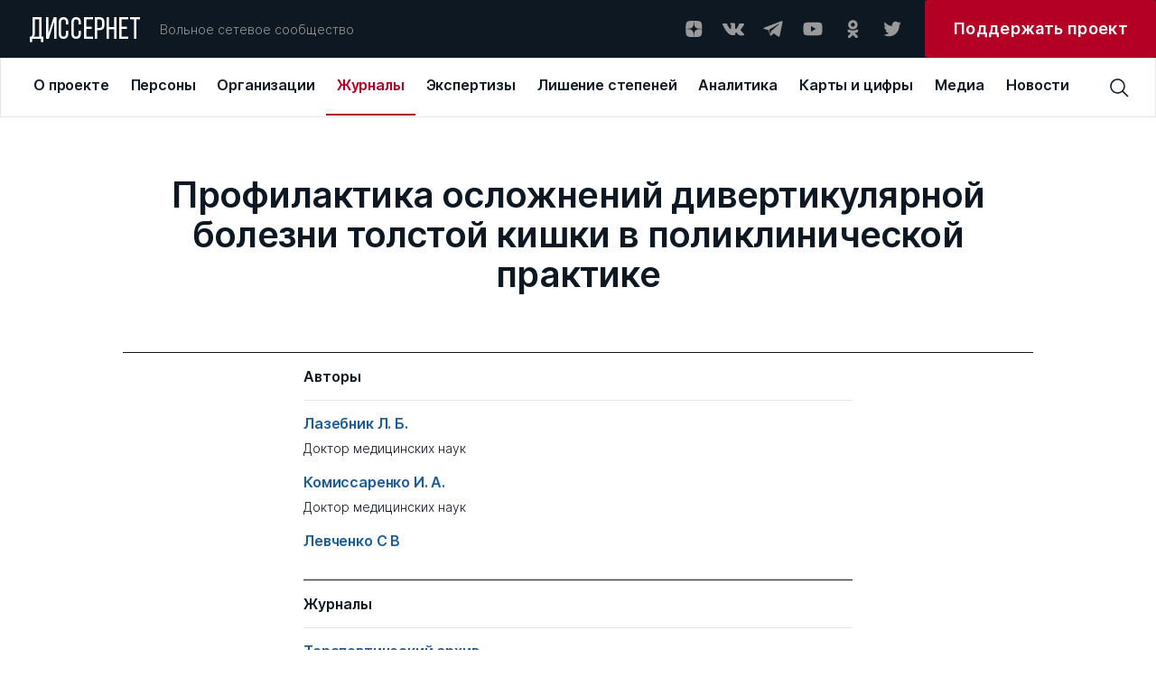

--- FILE ---
content_type: text/html; charset=UTF-8
request_url: https://dissernet.org/magazine/publication/Terapevticheskii_arhiv_2016_1_1publ
body_size: 17078
content:
<!DOCTYPE html>
<html prefix="og: //ogp.me/ns#">
<head>
    <meta charset="utf-8"/>
         <title>Профилактика осложнений дивертикулярной болезни толстой кишки в поликлинической практике | Вольное сетевое сообщество «Диссернет»</title>
<meta name="description" content="«Диссернет»: Вольное сетевое сообщество экспертов, исследователей и репортеров, посвящающих свой труд разоблачениям мошенников, фальсификаторов и лжецов">
<meta property="og:site_name" content="Вольное сетевое сообщество «Диссернет»">
<meta property="og:title" content="Профилактика осложнений дивертикулярной болезни толстой кишки в поликлинической практике">
<meta property="og:description" content="«Диссернет»: Вольное сетевое сообщество экспертов, исследователей и репортеров, посвящающих свой труд разоблачениям мошенников, фальсификаторов и лжецов">
<meta property="og:url" content="https://wiki.dissernet.org/wsave/Terapevticheskii_arhiv_2016_1_1publ.html">
<meta property="og:type" content="website">
<link href="/assets/aabc1f7c/main.min.css" rel="stylesheet">
    <meta name="viewport" content="width=device-width"/>

        <link rel="apple-touch-icon" sizes="180x180" href="/dist/assets/img/favicon/apple-touch-icon.png">
    <link rel="icon" type="image/png" sizes="32x32" href="/dist/assets/img/favicon/favicon-32x32.png">
    <link rel="icon" type="image/png" sizes="16x16" href="/dist/assets/img/favicon/favicon-16x16.png">
    <link rel="manifest" href="/dist/assets/img/favicon/site.webmanifest">
    <link rel="mask-icon" href="/dist/assets/img/favicon/safari-pinned-tab.svg" color="#5bbad5">
    <meta name="msapplication-TileColor" content="#ffffff">
    <meta name="theme-color" content="#ffffff">

    <meta name="cmsmagazine" content="d5fdaae2e783795c41b7b5df1a6739b1"/>
</head>
<body>

<div id="app" :class="{ openModal : modalComponent }">
    <div class="t-header-submenu__background" v-if="isHeaderActive"></div>
    <header-cmp inline-template>
    <template>
        <header
            v-if="!isMobile"
            class="t-header"
            @mouseover="setIsHeaderActiveOn"
            @mouseleave="setIsHeaderActiveOff"
        >
            <div class="t-header__top" @mouseover="setActiveMenuItem">
                <a v-link href="/" @click="setOpenedMenuItem(null)" class="t-logo ">ДИССЕРНЕТ</a>
                <div class="t-header__desc">Вольное сетевое сообщество</div>
                <div class="t-social t-header__social">
    <a href="https://dzen.ru/dissernet" class="t-social__item" target="_blank" rel="nofollow">
        <svg
            viewBox="0 0 24 24"
            xmlns="http://www.w3.org/2000/svg"
        >
            <path
                fill-rule="evenodd"
                clip-rule="evenodd"
                d="M12.2128 3.04688C8.50303 3.04723 5.9325 3.05957 4.61302 4.34808C3.32459 5.66727 3.31224 8.35854 3.31224 11.9476C7.29748 11.8274 9.11991 11.7276 10.5734 10.3082C11.9927 8.85471 12.0925 7.0323 12.2128 3.04688ZM4.61279 19.746C3.32436 18.4268 3.31201 15.7355 3.31201 12.1465C7.29725 12.2667 9.11968 12.3665 10.5732 13.7859C11.9924 15.2394 12.0923 17.0618 12.2125 21.0469C8.5028 21.0469 5.93227 21.0349 4.61279 19.746ZM12.4115 21.0469C12.5317 17.0618 12.6316 15.2394 14.0509 13.7859C15.5043 12.3665 17.3268 12.2667 21.312 12.1465C21.3116 15.7355 21.2993 18.4268 20.0109 19.746C18.6914 21.0349 16.1212 21.0469 12.4115 21.0469ZM12.4115 3.04688C12.5317 7.0323 12.6316 8.85471 14.0509 10.3082C15.5043 11.7276 17.3268 11.8274 21.312 11.9476C21.3116 8.35854 21.2993 5.66727 20.0109 4.34808C18.6914 3.05957 16.1212 3.04723 12.4115 3.04688Z"
            />
        </svg>
    </a>
    <a href="https://vk.com/public79595683" class="t-social__item" target="_blank" rel="nofollow">
        <svg
            viewBox="0 0 24 24"
            xmlns="http://www.w3.org/2000/svg"
        >
            <g clip-path="url(#clip0)">
                <path
                    fill-rule="evenodd"
                    clip-rule="evenodd"
                    d="M11.7569 19.0999H13.1955C13.1955 19.0999 13.6751 19.0999 13.795 18.8601C14.0347 18.6203 14.0347 18.2607 14.0347 18.2607C14.0347 18.2607 14.0347 16.3426 14.8739 16.1028C15.7131 15.863 16.9119 18.0209 18.1108 18.7402C19.0699 19.3397 19.6693 19.2198 19.6693 19.2198H22.9061C22.9061 19.2198 24.5845 19.0999 23.7453 17.7812C23.6254 17.6613 23.2658 16.8221 21.3477 15.0238C19.3096 13.1057 19.5494 13.4653 22.067 10.2285C23.5056 8.31032 24.105 6.9916 23.9851 6.51206C23.8652 5.91264 22.7863 6.03253 22.7863 6.03253H19.1897C19.1897 6.03253 18.95 6.03253 18.7102 6.15241C18.4704 6.27229 18.3506 6.51206 18.3506 6.51206C18.3506 6.51206 17.7511 8.07055 17.0318 9.38928C15.4733 12.1466 14.754 12.2665 14.5143 12.1466C13.9148 11.787 14.0347 10.5881 14.0347 9.74893C14.0347 7.11148 14.3944 6.03253 13.1955 5.67287C12.8359 5.55299 12.5961 5.43311 11.637 5.43311C10.3183 5.43311 9.23937 5.43311 8.63995 5.79276C8.16041 5.91264 7.80076 6.39218 8.04053 6.39218C8.2803 6.39218 8.87971 6.51206 9.11948 6.87171C9.47914 7.35125 9.47914 8.55009 9.47914 8.55009C9.47914 8.55009 9.7189 11.6671 8.9996 12.0267C8.52006 12.2665 7.80076 11.787 6.36215 9.26939C5.64285 8.07055 5.04343 6.63195 5.04343 6.63195C5.04343 6.63195 4.92354 6.39218 4.80366 6.27229C4.56389 6.15241 4.20424 6.03253 4.20424 6.03253H0.727603C0.727603 6.03253 0.248067 6.03253 0.00829887 6.27229C-0.111585 6.51206 0.00829887 6.87171 0.00829887 6.87171C0.00829887 6.87171 2.64575 13.2256 5.76273 16.3426C8.63995 19.3397 11.7569 19.0999 11.7569 19.0999Z"
                />
            </g>
            <defs>
                <clipPath id="clip0">
                    <rect width="24" height="24" fill="white"/>
                </clipPath>
            </defs>
        </svg>
    </a>
    <a href="https://t.me/dissernet" class="t-social__item" target="_blank" rel="nofollow">
        <svg
            viewBox="0 0 24 24"
            xmlns="http://www.w3.org/2000/svg"
        >
            <path
                d="M21.2028 3.34537L1.93784 10.7011C1.35405 10.9346 1.35405 11.8687 1.93784 11.9854L6.84166 13.3865L8.70978 19.1076C8.9433 19.6914 9.64384 19.9249 10.1109 19.4579L12.6795 16.8892L17.7001 20.5087C18.2839 20.9758 19.218 20.6255 19.3347 19.9249L22.4872 4.39618C22.6039 3.69564 21.9034 2.99509 21.2028 3.34537ZM18.7509 6.73133L9.7606 14.5541C9.7606 14.6708 9.64384 14.7876 9.64384 14.9044L9.29357 17.9401C9.29357 18.0568 9.17681 18.0568 9.06005 17.9401L7.65896 13.3865C7.5422 13.153 7.65896 12.9195 7.89248 12.8027L18.4007 6.38106C18.7509 6.2643 18.9844 6.61458 18.7509 6.73133Z"
            />
        </svg>
    </a>
    <a href="https://www.youtube.com/channel/UCNxtamIGKzCZLmZqcVVhXVA" class="t-social__item" target="_blank" rel="nofollow">
        <svg
            viewBox="0 0 24 24"
            xmlns="http://www.w3.org/2000/svg"
        >
            <path
                d="M22.0576 6.9449C21.9381 6.50093 21.7041 6.09614 21.3789 5.77103C21.0538 5.44592 20.649 5.2119 20.2051 5.0924C18.5701 4.6499 12.0001 4.6499 12.0001 4.6499C12.0001 4.6499 5.43008 4.6499 3.79508 5.0924C3.35111 5.2119 2.94631 5.44592 2.6212 5.77103C2.29609 6.09614 2.06208 6.50093 1.94258 6.9449C1.63729 8.61235 1.48914 10.3048 1.50008 11.9999C1.48914 13.695 1.63729 15.3875 1.94258 17.0549C2.06208 17.4989 2.29609 17.9037 2.6212 18.2288C2.94631 18.5539 3.35111 18.7879 3.79508 18.9074C5.43008 19.3499 12.0001 19.3499 12.0001 19.3499C12.0001 19.3499 18.5701 19.3499 20.2051 18.9074C20.649 18.7879 21.0538 18.5539 21.3789 18.2288C21.7041 17.9037 21.9381 17.4989 22.0576 17.0549C22.3629 15.3875 22.511 13.695 22.5001 11.9999C22.511 10.3048 22.3629 8.61235 22.0576 6.9449ZM9.90008 15.1499V8.8499L15.3526 11.9999L9.90008 15.1499Z"
            />
        </svg>
    </a>
    <a href="https://ok.ru/dissernet" class="t-social__item" target="_blank" rel="nofollow">
        <svg
            viewBox="0 0 24 24"
            xmlns="http://www.w3.org/2000/svg"
        >
            <path
                fill-rule="evenodd"
                clip-rule="evenodd"
                d="M17.649 7.37941C17.649 10.207 15.2858 12.5067 12.3788 12.5067C9.47232 12.5067 7.10852 10.207 7.10852 7.37941C7.10852 4.55066 9.47232 2.25 12.3788 2.25C15.2858 2.25 17.649 4.55066 17.649 7.37941ZM14.5608 7.37941C14.5608 6.20822 13.5822 5.25585 12.3788 5.25585C11.1765 5.25585 10.1966 6.20822 10.1966 7.37941C10.1966 8.54938 11.1765 9.50207 12.3788 9.50207C13.5822 9.50207 14.5608 8.54938 14.5608 7.37941ZM17.5712 15.4572C16.6184 16.0398 15.5837 16.4527 14.5108 16.6907L17.4573 19.5581C18.0609 20.1443 18.0609 21.0961 17.4573 21.6829C16.8543 22.2696 15.8769 22.2696 15.2745 21.6829L12.378 18.8652L9.4839 21.6829C9.18213 21.976 8.78672 22.1228 8.39133 22.1228C7.99651 22.1228 7.60174 21.976 7.29994 21.6829C6.69697 21.0961 6.69697 20.1449 7.29932 19.5581L10.2458 16.6907C9.17288 16.4527 8.1382 16.0392 7.18539 15.4572C6.46419 15.0149 6.24737 14.0876 6.7019 13.3851C7.15524 12.6818 8.108 12.4702 8.83045 12.9126C10.9879 14.2333 13.7675 14.2339 15.9262 12.9126C16.6486 12.4702 17.6014 12.6818 18.0553 13.3851C18.5099 14.087 18.2924 15.0149 17.5712 15.4572Z"
            />
        </svg>
    </a>
    <a href="https://twitter.com/Dissernet" class="t-social__item" target="_blank" rel="nofollow">
        <svg
            viewBox="0 0 24 24"
            xmlns="http://www.w3.org/2000/svg"
        >
            <path
                d="M8.38364 20.2498C9.88083 20.2596 11.365 19.9597 12.75 19.3676C14.1351 18.7755 15.3934 17.903 16.4521 16.8006C17.5108 15.6982 18.3488 14.3878 18.9174 12.9456C19.486 11.5033 19.774 9.95787 19.7645 8.39884C19.7645 8.21425 19.7645 8.03888 19.7645 7.85429C20.5406 7.2622 21.2124 6.5346 21.75 5.70377C21.0192 6.03659 20.2459 6.25732 19.4543 6.35908C20.2936 5.83832 20.9234 5.01862 21.227 4.05166C20.4448 4.54031 19.5871 4.88384 18.692 5.06692C18.0893 4.39811 17.2916 3.9548 16.4225 3.80558C15.5534 3.65636 14.6613 3.80956 13.8842 4.24147C13.1071 4.67338 12.4884 5.35992 12.1237 6.19486C11.7591 7.02981 11.6689 7.96661 11.867 8.86033C10.2769 8.77905 8.72109 8.34994 7.30082 7.60094C5.88055 6.85194 4.6277 5.79983 3.62386 4.51314C3.11768 5.42797 2.96426 6.5089 3.19465 7.53709C3.42505 8.56527 4.02204 9.46388 4.86477 10.051C4.24309 10.026 3.63579 9.84892 3.09205 9.53409V9.58024C3.08652 10.5363 3.39582 11.4654 3.9684 12.2128C4.54097 12.9602 5.34223 13.4806 6.23864 13.6875C5.66041 13.8494 5.05471 13.8746 4.46591 13.7613C4.72542 14.5766 5.22081 15.2884 5.88413 15.799C6.54745 16.3096 7.34623 16.594 8.17091 16.6133C6.76089 17.7952 5.00844 18.4457 3.19841 18.4592C2.88105 18.4496 2.56443 18.4219 2.25 18.3761C4.08207 19.5916 6.21134 20.2324 8.38364 20.2221"
            />
        </svg>
    </a>
</div>



                <a
                    target="_blank"
                    href="https://donate.dissernet.org/"
                    class="t-primary-button"
                    rel="nofollow"
                ><span>Поддержать проект</span></a>
            </div>
            <div class="t-header-nav">
                <top-menu inline-template :init-menu="[{'id':1,'link':'\/about','title':'О проекте','submenu':[{'id':11,'link':'\/about','title':'О проекте','desc':'Чем занимается Диссернет'},{'id':12,'link':'\/about\/founders-and-coordinators','title':'Основатели и координаторы','desc':'Кто основал Диссернет, и кто к нему присоединился'},{'id':13,'link':'https:\/\/donate.dissernet.org\/','title':'Помочь Диссернету','desc':'Вы тоже можете присоединиться и помочь'},{'id':14,'link':'\/about\/faq','title':'Вопросы и ответы','desc':'Отвечаем на типовые вопросы о цитировании, плагиате и диссернетовских экспертизах'},{'id':15,'link':'\/about\/instructions-and-documents','title':'Инструкции и документы','desc':'Полезные материалы от юристов Диссернета'},{'id':16,'link':'\/about\/glossary','title':'Глоссарий','desc':'Нам важно, чтобы вы хорошо нас понимали'},{'id':17,'link':'\/uploads\/2022\/11\/02\/polzovatelskoe_soglashenie_pd_2017_06_30_63620cdb68796.pdf','title':'Правовая информация','desc':'Об этом нам с вами нужно договориться'},{'id':18,'link':'\/about\/errata-et-corrigenda','title':'Errata et corrigenda','desc':'Иногда мы ошибаемся и просим прощения'}]},{'id':2,'link':'\/person','title':'Персоны','submenu':[{'id':21,'link':'\/person','title':'Профайлы','desc':'Все фигуранты Диссернета, замеченные в некорректных заимствованиях либо в поддержке таких работ'},{'id':22,'link':'\/person\/collections-of-persons','title':'Коллекции','desc':'Тематические подборки персон Диссернета по месту работы, научной специальности, роду занятий'}]},{'id':3,'link':'\/organization','title':'Организации','submenu':[{'id':31,'link':'\/organization','title':'ВУЗы\/Организации','desc':'Российские организации под лупой Диссернета списком с возможностью сортировки'},{'id':32,'link':'\/organization\/discouncil','title':'Диссоветы','desc':'Всё о диссоветах: история совета, его решения, список диссероделов в совете'},{'id':33,'link':'\/organization\/expert-council','title':'Экспертные советы ВАК','desc':'Список советов, попавших в поле зрения Диссернета'},{'id':34,'link':'\/organization\/collections-of-organizations','title':'Коллекции ВУЗов \/ организаций','desc':'Тематические подборки учреждений, оказавшихся под пристальным вниманием Дисcернета'},{'id':35,'link':'\/organization\/infographics','title':'Инфографика','desc':'Информация о ВУЗах — наглядно. Цифры в картинках'}]},{'id':4,'link':'\/magazine','title':'Журналы','submenu':[{'id':41,'link':'\/magazine','title':'Журналы','desc':'Научные журналы с некорректной публикационной политикой, списком'},{'id':42,'link':'\/magazine\/grantreport','title':'Отчеты по грантам','desc':'Повторные публикации. Используются в качестве отчета за работу, выполненную по гранту научного фонда'},{'id':43,'link':'\/magazine\/collections-of-magazines','title':'Коллекции','desc':'Тематические подборки раздела: издательские группы, редакторы журналов, “выдающиеся публикаторы”'},{'id':44,'link':'\/magazine\/infographics','title':'Инфографика','desc':'Информация о журналах — наглядно. Цифры в картинках'}]},{'id':5,'link':'\/expertise','title':'Экспертизы','submenu':[{'id':51,'link':'\/expertise','title':'Экспертизы','desc':'Список диссертаций с некорректными заимствованиями. Здесь в форме разноцветной интерактивной таблицы можно увидеть, что и откуда списано в диссертации'},{'id':52,'link':'\/expertise\/opinion','title':'Заключения Диссернета и материалы к заключениям ВАК','desc':'Иногда в дополнение к интерактивным таблицам Диссернет пишет подробные текстовые экспертизы'}]},{'id':6,'link':'\/revocation-of-degrees','title':'Лишение степеней','submenu':[{'id':61,'link':'\/revocation-of-degrees','title':'Лишение степеней','desc':'Фигуранты Диссернета, в отношении которых были поданы заявления о лишении ученых степеней.  Результаты рассмотрения заявлений'},{'id':62,'link':'\/revocation-of-degrees\/calendar','title':'Календарь заседаний','desc':'Календарь заседаний диссертационных советов и ЭС ВАК по рассмотрению заявлений Диссернета'},{'id':63,'link':'\/revocation-of-degrees\/shameful-decisions','title':'Позорные решения','desc':'Решения диссоветов и экспертных советов ВАК о сохранении ученых степеней нашим фигурантам. Позор!'},{'id':64,'link':'\/revocation-of-degrees\/infographics','title':'Инфографика','desc':'Решения диссоветов — наглядно'}]},{'id':7,'link':'\/analytics','title':'Аналитика','submenu':[{'id':71,'link':'\/analytics','title':'Доклады Диссернета','desc':'Тексты участников сообщества о том, как устроена диссеродельная индустрия в России. Доклады Комиссий РАН по материалам Диссернета. Лонгриды'},{'id':72,'link':'\/analytics\/articles','title':'Статьи Диссернета','desc':'Статьи по данным Диссернета. Инфографика'}]},{'id':8,'link':'\/maps\/geoindex','title':'Карты и цифры','submenu':[{'id':81,'link':'\/maps\/geoindex','title':'Географический указатель','desc':'Выбирайте регион и получайте список организаций и журналов Диссернета по своему запросу'},{'id':83,'link':'\/maps\/statistics','title':'Статистика','desc':'Расследования Диссернета в цифрах'}]},{'id':9,'link':'\/media','title':'Медиа','submenu':[{'id':91,'link':'\/media','title':'Пресса','desc':'Публикации в прессе о Диссернете. Российские и зарубежные публикации на близкую тематику'},{'id':82,'link':'\/media\/collections','title':'Тематические подборки','desc':'Подборки публикаций в прессе по важным для нас темам'}]},{'id':10,'link':'\/news','title':'Новости'}]">
  <div v-if="!searchPanel || isMiddleDesktop" class="t-top-menu">
          <a 
        v-link 
        class="t-top-menu__item" 
        :class="{active: 1 == openedMenuItem}"
        @click="mouseclick(1)"
        href="/about"
        key="1"
        @mouseover="mouseover(1, 8 )"
        >
        <span>О проекте</span>
      </a>
          <a 
        v-link 
        class="t-top-menu__item" 
        :class="{active: 2 == openedMenuItem}"
        @click="mouseclick(2)"
        href="/person"
        key="2"
        @mouseover="mouseover(2, 2 )"
        >
        <span>Персоны</span>
      </a>
          <a 
        v-link 
        class="t-top-menu__item" 
        :class="{active: 3 == openedMenuItem}"
        @click="mouseclick(3)"
        href="/organization"
        key="3"
        @mouseover="mouseover(3, 5 )"
        >
        <span>Организации</span>
      </a>
          <a 
        v-link 
        class="t-top-menu__item" 
        :class="{active: 4 == openedMenuItem}"
        @click="mouseclick(4)"
        href="/magazine"
        key="4"
        @mouseover="mouseover(4, 4 )"
        >
        <span>Журналы</span>
      </a>
          <a 
        v-link 
        class="t-top-menu__item" 
        :class="{active: 5 == openedMenuItem}"
        @click="mouseclick(5)"
        href="/expertise"
        key="5"
        @mouseover="mouseover(5, 2 )"
        >
        <span>Экспертизы</span>
      </a>
          <a 
        v-link 
        class="t-top-menu__item" 
        :class="{active: 6 == openedMenuItem}"
        @click="mouseclick(6)"
        href="/revocation-of-degrees"
        key="6"
        @mouseover="mouseover(6, 4 )"
        >
        <span>Лишение степеней</span>
      </a>
          <a 
        v-link 
        class="t-top-menu__item" 
        :class="{active: 7 == openedMenuItem}"
        @click="mouseclick(7)"
        href="/analytics"
        key="7"
        @mouseover="mouseover(7, 2 )"
        >
        <span>Аналитика</span>
      </a>
          <a 
        v-link 
        class="t-top-menu__item" 
        :class="{active: 8 == openedMenuItem}"
        @click="mouseclick(8)"
        href="/maps/geoindex"
        key="8"
        @mouseover="mouseover(8, 2 )"
        >
        <span>Карты и цифры</span>
      </a>
          <a 
        v-link 
        class="t-top-menu__item" 
        :class="{active: 9 == openedMenuItem}"
        @click="mouseclick(9)"
        href="/media"
        key="9"
        @mouseover="mouseover(9, 2 )"
        >
        <span>Медиа</span>
      </a>
          <a 
        v-link 
        class="t-top-menu__item" 
        :class="{active: 10 == openedMenuItem}"
        @click="mouseclick(10)"
        href="/news"
        key="10"
        @mouseover="mouseover(10, 0 )"
        >
        <span>Новости</span>
      </a>
      </div>
</top-menu>                <div class="t-header__search">
                    <header-search-input inline-template>
  <div class="t-search-block__container">
    <div v-if="searchPanel" v-click-outside="closeSearchPanel" class="t-search-block t-input">
      <input
        class="search-input"
        :class="{ '_error': error }"
        type="text"
        placeholder="Поиск по сайту"
        v-model="input"
        @keyup.enter="find()"
        @input="resetError()"
      />
    </div>
    <div class="t-search-btn" @click="clickOnIcon()">
      <svg 
          viewBox="0 0 24 24" 
          xmlns="http://www.w3.org/2000/svg"
          >
          <path 
              d="M22.5001 21.4426L16.8376 15.7501C18.1913 14.1167 18.8638 12.0247 18.7154 9.9085C18.567 7.7923 17.6091 5.81458 16.0407 4.38615C14.4723 2.95771 12.4139 2.18834 10.2931 2.23784C8.17227 2.28735 6.15202 3.15191 4.65197 4.65197C3.15191 6.15202 2.28735 8.17227 2.23784 10.2931C2.18834 12.4139 2.95771 14.4723 4.38615 16.0407C5.81458 17.6091 7.7923 18.567 9.9085 18.7154C12.0247 18.8638 14.1167 18.1913 15.7501 16.8376L21.4426 22.5001L22.5001 21.4426ZM3.75008 10.5001C3.75008 9.16506 4.14596 7.86001 4.88766 6.74998C5.62936 5.63995 6.68357 4.77479 7.91697 4.2639C9.15037 3.753 10.5076 3.61933 11.8169 3.87978C13.1263 4.14023 14.329 4.78311 15.2731 5.72711C16.2171 6.67112 16.8599 7.87385 17.1204 9.18322C17.3808 10.4926 17.2472 11.8498 16.7363 13.0832C16.2254 14.3166 15.3602 15.3708 14.2502 16.1125C13.1401 16.8542 11.8351 17.2501 10.5001 17.2501C8.70987 17.2501 6.99298 16.5389 5.72711 15.2731C4.46124 14.0072 3.75008 12.2903 3.75008 10.5001Z" 
              />
      </svg>
    </div>
  </div>
</header-search-input>
                                    </div>
            </div>
            <header-submenu inline-template>
    <div class="t-header-submenu" :class="getItemLayout" v-if="isHeaderActive && activeMenuItem">
        <a
            v-link
            :href="item.link"
            class="t-header-submenu__item"
            :class="{active: item.id == activeMenuSubItem}"
            @click="mouseclick(activeMenuItem)"
            v-for="item in getCurrentSubmenuList"
            :key="item.id"
        >
            <span class="t-header-submenu__title">{{ item.title }}</span>
            <span class="t-header-submenu__desc">{{ item.desc }}</span>
        </a>
    </div>
</header-submenu>
        </header>
        <div v-else class="t-header">
            <div class="t-header__top">
                <a v-link href="/" @click="setOpenedMenuItem(null)" class="t-logo ">ДИССЕРНЕТ</a>
                <div class="burger" @click="setOpenMobileMenu">
    <div class="burger__text">МЕНЮ</div>
    <div class="burger__wrapper">
        <div class="burger__line"></div>
        <div class="burger__line"></div>
        <div class="burger__line"></div>
        <div class="burger__line"></div>
    </div>
</div>            </div>
        </div>
    </template>
</header-cmp>
    <mobile-menu
    inline-template
    :init-menu="[{'id':1,'link':'\/about','title':'О проекте','submenu':[{'id':11,'link':'\/about','title':'О проекте','desc':'Чем занимается Диссернет'},{'id':12,'link':'\/about\/founders-and-coordinators','title':'Основатели и координаторы','desc':'Кто основал Диссернет, и кто к нему присоединился'},{'id':13,'link':'https:\/\/donate.dissernet.org\/','title':'Помочь Диссернету','desc':'Вы тоже можете присоединиться и помочь'},{'id':14,'link':'\/about\/faq','title':'Вопросы и ответы','desc':'Отвечаем на типовые вопросы о цитировании, плагиате и диссернетовских экспертизах'},{'id':15,'link':'\/about\/instructions-and-documents','title':'Инструкции и документы','desc':'Полезные материалы от юристов Диссернета'},{'id':16,'link':'\/about\/glossary','title':'Глоссарий','desc':'Нам важно, чтобы вы хорошо нас понимали'},{'id':17,'link':'\/uploads\/2022\/11\/02\/polzovatelskoe_soglashenie_pd_2017_06_30_63620cdb68796.pdf','title':'Правовая информация','desc':'Об этом нам с вами нужно договориться'},{'id':18,'link':'\/about\/errata-et-corrigenda','title':'Errata et corrigenda','desc':'Иногда мы ошибаемся и просим прощения'}]},{'id':2,'link':'\/person','title':'Персоны','submenu':[{'id':21,'link':'\/person','title':'Профайлы','desc':'Все фигуранты Диссернета, замеченные в некорректных заимствованиях либо в поддержке таких работ'},{'id':22,'link':'\/person\/collections-of-persons','title':'Коллекции','desc':'Тематические подборки персон Диссернета по месту работы, научной специальности, роду занятий'}]},{'id':3,'link':'\/organization','title':'Организации','submenu':[{'id':31,'link':'\/organization','title':'ВУЗы\/Организации','desc':'Российские организации под лупой Диссернета списком с возможностью сортировки'},{'id':32,'link':'\/organization\/discouncil','title':'Диссоветы','desc':'Всё о диссоветах: история совета, его решения, список диссероделов в совете'},{'id':33,'link':'\/organization\/expert-council','title':'Экспертные советы ВАК','desc':'Список советов, попавших в поле зрения Диссернета'},{'id':34,'link':'\/organization\/collections-of-organizations','title':'Коллекции ВУЗов \/ организаций','desc':'Тематические подборки учреждений, оказавшихся под пристальным вниманием Дисcернета'},{'id':35,'link':'\/organization\/infographics','title':'Инфографика','desc':'Информация о ВУЗах — наглядно. Цифры в картинках'}]},{'id':4,'link':'\/magazine','title':'Журналы','submenu':[{'id':41,'link':'\/magazine','title':'Журналы','desc':'Научные журналы с некорректной публикационной политикой, списком'},{'id':42,'link':'\/magazine\/grantreport','title':'Отчеты по грантам','desc':'Повторные публикации. Используются в качестве отчета за работу, выполненную по гранту научного фонда'},{'id':43,'link':'\/magazine\/collections-of-magazines','title':'Коллекции','desc':'Тематические подборки раздела: издательские группы, редакторы журналов, “выдающиеся публикаторы”'},{'id':44,'link':'\/magazine\/infographics','title':'Инфографика','desc':'Информация о журналах — наглядно. Цифры в картинках'}]},{'id':5,'link':'\/expertise','title':'Экспертизы','submenu':[{'id':51,'link':'\/expertise','title':'Экспертизы','desc':'Список диссертаций с некорректными заимствованиями. Здесь в форме разноцветной интерактивной таблицы можно увидеть, что и откуда списано в диссертации'},{'id':52,'link':'\/expertise\/opinion','title':'Заключения Диссернета и материалы к заключениям ВАК','desc':'Иногда в дополнение к интерактивным таблицам Диссернет пишет подробные текстовые экспертизы'}]},{'id':6,'link':'\/revocation-of-degrees','title':'Лишение степеней','submenu':[{'id':61,'link':'\/revocation-of-degrees','title':'Лишение степеней','desc':'Фигуранты Диссернета, в отношении которых были поданы заявления о лишении ученых степеней.  Результаты рассмотрения заявлений'},{'id':62,'link':'\/revocation-of-degrees\/calendar','title':'Календарь заседаний','desc':'Календарь заседаний диссертационных советов и ЭС ВАК по рассмотрению заявлений Диссернета'},{'id':63,'link':'\/revocation-of-degrees\/shameful-decisions','title':'Позорные решения','desc':'Решения диссоветов и экспертных советов ВАК о сохранении ученых степеней нашим фигурантам. Позор!'},{'id':64,'link':'\/revocation-of-degrees\/infographics','title':'Инфографика','desc':'Решения диссоветов — наглядно'}]},{'id':7,'link':'\/analytics','title':'Аналитика','submenu':[{'id':71,'link':'\/analytics','title':'Доклады Диссернета','desc':'Тексты участников сообщества о том, как устроена диссеродельная индустрия в России. Доклады Комиссий РАН по материалам Диссернета. Лонгриды'},{'id':72,'link':'\/analytics\/articles','title':'Статьи Диссернета','desc':'Статьи по данным Диссернета. Инфографика'}]},{'id':8,'link':'\/maps\/geoindex','title':'Карты и цифры','submenu':[{'id':81,'link':'\/maps\/geoindex','title':'Географический указатель','desc':'Выбирайте регион и получайте список организаций и журналов Диссернета по своему запросу'},{'id':83,'link':'\/maps\/statistics','title':'Статистика','desc':'Расследования Диссернета в цифрах'}]},{'id':9,'link':'\/media','title':'Медиа','submenu':[{'id':91,'link':'\/media','title':'Пресса','desc':'Публикации в прессе о Диссернете. Российские и зарубежные публикации на близкую тематику'},{'id':82,'link':'\/media\/collections','title':'Тематические подборки','desc':'Подборки публикаций в прессе по важным для нас темам'}]},{'id':10,'link':'\/news','title':'Новости'}]"
>
    <div v-if="isMobile" class="t-mobile-menu" :class="{open: isVisible}">
        <div class="t-mobile-menu__header">
            <div class="t-mobile-menu__close-btn" @click="onCloseMobileMenu">
                <svg viewBox="0 0 32 32" xmlns="http://www.w3.org/2000/svg">
                    <path d="M24 9.4L22.6 8L16 14.6L9.4 8L8 9.4L14.6 16L8 22.6L9.4 24L16 17.4L22.6 24L24 22.6L17.4 16L24 9.4Z"/>
                </svg>
            </div>
        </div>
        <div class="t-mobile-menu__search">
            <input
                type="text"
                placeholder="Поиск по сайту"
                v-model="input"
                @input="resetError()"
                @keydown.enter="find()"
            />
            <svg @click="find()" viewBox="0 0 24 24" xmlns="http://www.w3.org/2000/svg">
                <path d="M22.4998 21.4425L16.8373 15.75C18.191 14.1166 18.8635 12.0246 18.7151 9.90838C18.5667 7.79217 17.6089 5.81446 16.0405 4.38603C14.4721 2.95759 12.4137 2.18822 10.2928 2.23772C8.17203 2.28722 6.15178 3.15179 4.65172 4.65184C3.15167 6.1519 2.2871 8.17215 2.2376 10.293C2.1881 12.4138 2.95747 14.4722 4.3859 16.0406C5.81434 17.609 7.79205 18.5669 9.90825 18.7153C12.0245 18.8637 14.1165 18.1912 15.7498 16.8375L21.4423 22.5L22.4998 21.4425ZM3.74984 10.5C3.74984 9.16494 4.14572 7.85989 4.88742 6.74986C5.62912 5.63983 6.68332 4.77467 7.91673 4.26377C9.15013 3.75288 10.5073 3.61921 11.8167 3.87966C13.1261 4.14011 14.3288 4.78298 15.2728 5.72699C16.2168 6.67099 16.8597 7.87373 17.1201 9.1831C17.3806 10.4925 17.2469 11.8497 16.736 13.0831C16.2251 14.3165 15.36 15.3707 14.2499 16.1124C13.1399 16.8541 11.8349 17.25 10.4998 17.25C8.70963 17.25 6.99274 16.5388 5.72687 15.2729C4.461 14.0071 3.74984 12.2902 3.74984 10.5Z"/>
            </svg>
        </div>
        <template v-for="item in menu">
            <div
                v-if="item.submenu && item.submenu.length"
                class="t-mobile-menu__item submenu-arrow"
                :class="{active: item.id == openedMenuItem}"
                :key="item.id"
                @click="setActiveMenuItem(item.id)"
            >
                {{ item.title }}
            </div>
            <a
                v-else
                v-link
                :class="{active: item.id == openedMenuItem}"
                :href="item.link"
                class="t-mobile-menu__item"
            >
                {{ item.title }}
            </a>
        </template>
        <div class="t-mobile-menu__item">
            <div class="t-social ">
    <a href="https://dzen.ru/dissernet" class="t-social__item" target="_blank" rel="nofollow">
        <svg
            viewBox="0 0 24 24"
            xmlns="http://www.w3.org/2000/svg"
        >
            <path
                fill-rule="evenodd"
                clip-rule="evenodd"
                d="M12.2128 3.04688C8.50303 3.04723 5.9325 3.05957 4.61302 4.34808C3.32459 5.66727 3.31224 8.35854 3.31224 11.9476C7.29748 11.8274 9.11991 11.7276 10.5734 10.3082C11.9927 8.85471 12.0925 7.0323 12.2128 3.04688ZM4.61279 19.746C3.32436 18.4268 3.31201 15.7355 3.31201 12.1465C7.29725 12.2667 9.11968 12.3665 10.5732 13.7859C11.9924 15.2394 12.0923 17.0618 12.2125 21.0469C8.5028 21.0469 5.93227 21.0349 4.61279 19.746ZM12.4115 21.0469C12.5317 17.0618 12.6316 15.2394 14.0509 13.7859C15.5043 12.3665 17.3268 12.2667 21.312 12.1465C21.3116 15.7355 21.2993 18.4268 20.0109 19.746C18.6914 21.0349 16.1212 21.0469 12.4115 21.0469ZM12.4115 3.04688C12.5317 7.0323 12.6316 8.85471 14.0509 10.3082C15.5043 11.7276 17.3268 11.8274 21.312 11.9476C21.3116 8.35854 21.2993 5.66727 20.0109 4.34808C18.6914 3.05957 16.1212 3.04723 12.4115 3.04688Z"
            />
        </svg>
    </a>
    <a href="https://vk.com/public79595683" class="t-social__item" target="_blank" rel="nofollow">
        <svg
            viewBox="0 0 24 24"
            xmlns="http://www.w3.org/2000/svg"
        >
            <g clip-path="url(#clip0)">
                <path
                    fill-rule="evenodd"
                    clip-rule="evenodd"
                    d="M11.7569 19.0999H13.1955C13.1955 19.0999 13.6751 19.0999 13.795 18.8601C14.0347 18.6203 14.0347 18.2607 14.0347 18.2607C14.0347 18.2607 14.0347 16.3426 14.8739 16.1028C15.7131 15.863 16.9119 18.0209 18.1108 18.7402C19.0699 19.3397 19.6693 19.2198 19.6693 19.2198H22.9061C22.9061 19.2198 24.5845 19.0999 23.7453 17.7812C23.6254 17.6613 23.2658 16.8221 21.3477 15.0238C19.3096 13.1057 19.5494 13.4653 22.067 10.2285C23.5056 8.31032 24.105 6.9916 23.9851 6.51206C23.8652 5.91264 22.7863 6.03253 22.7863 6.03253H19.1897C19.1897 6.03253 18.95 6.03253 18.7102 6.15241C18.4704 6.27229 18.3506 6.51206 18.3506 6.51206C18.3506 6.51206 17.7511 8.07055 17.0318 9.38928C15.4733 12.1466 14.754 12.2665 14.5143 12.1466C13.9148 11.787 14.0347 10.5881 14.0347 9.74893C14.0347 7.11148 14.3944 6.03253 13.1955 5.67287C12.8359 5.55299 12.5961 5.43311 11.637 5.43311C10.3183 5.43311 9.23937 5.43311 8.63995 5.79276C8.16041 5.91264 7.80076 6.39218 8.04053 6.39218C8.2803 6.39218 8.87971 6.51206 9.11948 6.87171C9.47914 7.35125 9.47914 8.55009 9.47914 8.55009C9.47914 8.55009 9.7189 11.6671 8.9996 12.0267C8.52006 12.2665 7.80076 11.787 6.36215 9.26939C5.64285 8.07055 5.04343 6.63195 5.04343 6.63195C5.04343 6.63195 4.92354 6.39218 4.80366 6.27229C4.56389 6.15241 4.20424 6.03253 4.20424 6.03253H0.727603C0.727603 6.03253 0.248067 6.03253 0.00829887 6.27229C-0.111585 6.51206 0.00829887 6.87171 0.00829887 6.87171C0.00829887 6.87171 2.64575 13.2256 5.76273 16.3426C8.63995 19.3397 11.7569 19.0999 11.7569 19.0999Z"
                />
            </g>
            <defs>
                <clipPath id="clip0">
                    <rect width="24" height="24" fill="white"/>
                </clipPath>
            </defs>
        </svg>
    </a>
    <a href="https://t.me/dissernet" class="t-social__item" target="_blank" rel="nofollow">
        <svg
            viewBox="0 0 24 24"
            xmlns="http://www.w3.org/2000/svg"
        >
            <path
                d="M21.2028 3.34537L1.93784 10.7011C1.35405 10.9346 1.35405 11.8687 1.93784 11.9854L6.84166 13.3865L8.70978 19.1076C8.9433 19.6914 9.64384 19.9249 10.1109 19.4579L12.6795 16.8892L17.7001 20.5087C18.2839 20.9758 19.218 20.6255 19.3347 19.9249L22.4872 4.39618C22.6039 3.69564 21.9034 2.99509 21.2028 3.34537ZM18.7509 6.73133L9.7606 14.5541C9.7606 14.6708 9.64384 14.7876 9.64384 14.9044L9.29357 17.9401C9.29357 18.0568 9.17681 18.0568 9.06005 17.9401L7.65896 13.3865C7.5422 13.153 7.65896 12.9195 7.89248 12.8027L18.4007 6.38106C18.7509 6.2643 18.9844 6.61458 18.7509 6.73133Z"
            />
        </svg>
    </a>
    <a href="https://www.youtube.com/channel/UCNxtamIGKzCZLmZqcVVhXVA" class="t-social__item" target="_blank" rel="nofollow">
        <svg
            viewBox="0 0 24 24"
            xmlns="http://www.w3.org/2000/svg"
        >
            <path
                d="M22.0576 6.9449C21.9381 6.50093 21.7041 6.09614 21.3789 5.77103C21.0538 5.44592 20.649 5.2119 20.2051 5.0924C18.5701 4.6499 12.0001 4.6499 12.0001 4.6499C12.0001 4.6499 5.43008 4.6499 3.79508 5.0924C3.35111 5.2119 2.94631 5.44592 2.6212 5.77103C2.29609 6.09614 2.06208 6.50093 1.94258 6.9449C1.63729 8.61235 1.48914 10.3048 1.50008 11.9999C1.48914 13.695 1.63729 15.3875 1.94258 17.0549C2.06208 17.4989 2.29609 17.9037 2.6212 18.2288C2.94631 18.5539 3.35111 18.7879 3.79508 18.9074C5.43008 19.3499 12.0001 19.3499 12.0001 19.3499C12.0001 19.3499 18.5701 19.3499 20.2051 18.9074C20.649 18.7879 21.0538 18.5539 21.3789 18.2288C21.7041 17.9037 21.9381 17.4989 22.0576 17.0549C22.3629 15.3875 22.511 13.695 22.5001 11.9999C22.511 10.3048 22.3629 8.61235 22.0576 6.9449ZM9.90008 15.1499V8.8499L15.3526 11.9999L9.90008 15.1499Z"
            />
        </svg>
    </a>
    <a href="https://ok.ru/dissernet" class="t-social__item" target="_blank" rel="nofollow">
        <svg
            viewBox="0 0 24 24"
            xmlns="http://www.w3.org/2000/svg"
        >
            <path
                fill-rule="evenodd"
                clip-rule="evenodd"
                d="M17.649 7.37941C17.649 10.207 15.2858 12.5067 12.3788 12.5067C9.47232 12.5067 7.10852 10.207 7.10852 7.37941C7.10852 4.55066 9.47232 2.25 12.3788 2.25C15.2858 2.25 17.649 4.55066 17.649 7.37941ZM14.5608 7.37941C14.5608 6.20822 13.5822 5.25585 12.3788 5.25585C11.1765 5.25585 10.1966 6.20822 10.1966 7.37941C10.1966 8.54938 11.1765 9.50207 12.3788 9.50207C13.5822 9.50207 14.5608 8.54938 14.5608 7.37941ZM17.5712 15.4572C16.6184 16.0398 15.5837 16.4527 14.5108 16.6907L17.4573 19.5581C18.0609 20.1443 18.0609 21.0961 17.4573 21.6829C16.8543 22.2696 15.8769 22.2696 15.2745 21.6829L12.378 18.8652L9.4839 21.6829C9.18213 21.976 8.78672 22.1228 8.39133 22.1228C7.99651 22.1228 7.60174 21.976 7.29994 21.6829C6.69697 21.0961 6.69697 20.1449 7.29932 19.5581L10.2458 16.6907C9.17288 16.4527 8.1382 16.0392 7.18539 15.4572C6.46419 15.0149 6.24737 14.0876 6.7019 13.3851C7.15524 12.6818 8.108 12.4702 8.83045 12.9126C10.9879 14.2333 13.7675 14.2339 15.9262 12.9126C16.6486 12.4702 17.6014 12.6818 18.0553 13.3851C18.5099 14.087 18.2924 15.0149 17.5712 15.4572Z"
            />
        </svg>
    </a>
    <a href="https://twitter.com/Dissernet" class="t-social__item" target="_blank" rel="nofollow">
        <svg
            viewBox="0 0 24 24"
            xmlns="http://www.w3.org/2000/svg"
        >
            <path
                d="M8.38364 20.2498C9.88083 20.2596 11.365 19.9597 12.75 19.3676C14.1351 18.7755 15.3934 17.903 16.4521 16.8006C17.5108 15.6982 18.3488 14.3878 18.9174 12.9456C19.486 11.5033 19.774 9.95787 19.7645 8.39884C19.7645 8.21425 19.7645 8.03888 19.7645 7.85429C20.5406 7.2622 21.2124 6.5346 21.75 5.70377C21.0192 6.03659 20.2459 6.25732 19.4543 6.35908C20.2936 5.83832 20.9234 5.01862 21.227 4.05166C20.4448 4.54031 19.5871 4.88384 18.692 5.06692C18.0893 4.39811 17.2916 3.9548 16.4225 3.80558C15.5534 3.65636 14.6613 3.80956 13.8842 4.24147C13.1071 4.67338 12.4884 5.35992 12.1237 6.19486C11.7591 7.02981 11.6689 7.96661 11.867 8.86033C10.2769 8.77905 8.72109 8.34994 7.30082 7.60094C5.88055 6.85194 4.6277 5.79983 3.62386 4.51314C3.11768 5.42797 2.96426 6.5089 3.19465 7.53709C3.42505 8.56527 4.02204 9.46388 4.86477 10.051C4.24309 10.026 3.63579 9.84892 3.09205 9.53409V9.58024C3.08652 10.5363 3.39582 11.4654 3.9684 12.2128C4.54097 12.9602 5.34223 13.4806 6.23864 13.6875C5.66041 13.8494 5.05471 13.8746 4.46591 13.7613C4.72542 14.5766 5.22081 15.2884 5.88413 15.799C6.54745 16.3096 7.34623 16.594 8.17091 16.6133C6.76089 17.7952 5.00844 18.4457 3.19841 18.4592C2.88105 18.4496 2.56443 18.4219 2.25 18.3761C4.08207 19.5916 6.21134 20.2324 8.38364 20.2221"
            />
        </svg>
    </a>
</div>



        </div>
        <div class="t-mobile-menu__submenu" v-if="activeMenuItem">
            <div class="t-mobile-menu__header">
                <div class="t-mobile-menu__back-btn" @click="onBackMobileMenu">
                    <svg viewBox="0 0 24 24" xmlns="http://www.w3.org/2000/svg">
                        <path d="M7.2 12L14.7 4.5L15.75 5.55L9.3 12L15.75 18.45L14.7 19.5L7.2 12Z"/>
                    </svg>
                    <span>Назад</span>
                </div>
                <div class="t-mobile-menu__close-btn" @click="onCloseMobileMenu">
                    <svg viewBox="0 0 32 32" xmlns="http://www.w3.org/2000/svg">
                        <path d="M24 9.4L22.6 8L16 14.6L9.4 8L8 9.4L14.6 16L8 22.6L9.4 24L16 17.4L22.6 24L24 22.6L17.4 16L24 9.4Z"/>
                    </svg>
                </div>
            </div>
            <a
                v-for="item in submenu"
                class="t-mobile-menu__item"
                :key="item.id"
                :href="item.link"
                v-link
            >
                <span :class="{active: item.id == activeMenuSubItem}" class="t-mobile-menu__submenu-title">
                    {{ item.title }}
                </span>
                <span class="t-mobile-menu__submenu-desc">{{ item.desc }}</span>
            </a>
        </div>
    </div>
</mobile-menu>        <router-view class="t-page" :class="pageClass">
        <div id="content" v-if="false">
            <transition>
                    <main id="content-id" class="t-container t-case">
                <h2 class="t-page__subtitle">Профилактика осложнений дивертикулярной болезни толстой кишки в поликлинической практике</h2>
        <div class="t-page__content">
            <div class="t-page__center">
                                    <div class="t-unit-block top">
                        <div class="t-unit-block__header">
                            <h3 class="t-info-block__title">Авторы</h3>
                        </div>
                        <div class="t-unit-item__row block">
                                                                                                <a class="t-unit-item__title t-blue-link" v-link href="/person/LazebnikLB">
                                        Лазебник Л. Б.
                                    </a>
                                                                                                    <div class="t-unit-item__desc">
                                                                                    <span>Доктор медицинских наук</span>                                    </div>
                                                                </br>
                                                                                                <a class="t-unit-item__title t-blue-link" v-link href="/person/KomissarenkoIA">
                                        Комиссаренко И. А.
                                    </a>
                                                                                                    <div class="t-unit-item__desc">
                                                                                    <span>Доктор медицинских наук</span>                                    </div>
                                                                </br>
                                                                                                <a class="t-unit-item__title t-blue-link" v-link href="/person/LevcenkoSV">
                                        Левченко С В
                                    </a>
                                                                                                </br>
                                                    </div>
                    </div>
                                                    <div class="t-unit-block">
                        <div class="t-unit-block__header">
                            <h3 class="t-info-block__title">Журналы</h3>
                        </div>
                                                    <div class="t-unit-item__row block">
                                                                    <a class="t-unit-item__title t-blue-link" v-link href="/magazine/terapevticheskiy_arkhiv">
                                        Терапевтический архив
                                    </a>
                                                                <div class="t-unit-item__desc">
                                    <span></span>
                                </div>
                            </div>
                                            </div>
                                                    <div class="t-unit-block">
                        <div class="t-unit-block__header">
                            <h3 class="t-info-block__title">Информация</h3>
                        </div>
                                                                            <div class="t-unit-item__row">
                                <div class="t-unit-item__desc col-1">
                                    <b>Вид заимствования:</b>
                                </div>
                                <div class="t-unit-item__desc col-2">
                                    <span>Загадочное авторство</span>
                                </div>
                            </div>
                                                                            <div class="t-unit-item__row">
                                <div class="t-unit-item__desc col-1">
                                    <b>Тип <br v-if="windowInner > 768">публикации:</b>
                                </div>
                                <div class="t-unit-item__desc col-2">
                                    <span>Статья</span>
                                </div>
                            </div>
                                                                    </div>
                                                                            <div class="t-unit-block">
                            <div class="t-unit-block__header">
                                <h3 class="t-info-block__title">Таблица заимствований</h3>
                                <span
                                    class="t-unit-item__text t-blue-link notMobile"
                                    @click="Open({newState: 'WhatIsItModal', props: { text: '\u003Cdiv\u003E\u003Cspan\u0020style\u003D\u0022font\u002Dsize\u003A\u002014pt\u003B\u0022\u003E\u003Cstrong\u003E\u0422\u0430\u0431\u043B\u0438\u0446\u0430\u0020\u0437\u0430\u0438\u043C\u0441\u0442\u0432\u043E\u0432\u0430\u043D\u0438\u0439\u003C\/strong\u003E\u003C\/span\u003E\u003C\/div\u003E\r\n\u003Cdiv\u003E\u0026nbsp\u003B\u003C\/div\u003E\r\n\u003Cdiv\u003E\u003Cstrong\u003E\u041A\u0430\u043A\u0020\u0441\u0444\u043E\u0440\u043C\u0438\u0440\u043E\u0432\u0430\u043D\u0430\u0020\u044D\u0442\u0430\u0020\u0442\u0430\u0431\u043B\u0438\u0446\u0430\u003F\u003C\/strong\u003E\r\n\u003Cdiv\u003E\u0026nbsp\u003B\u003C\/div\u003E\r\n\u003Cp\u003E\u041E\u043D\u0430\u0020\u043E\u0442\u0440\u0430\u0436\u0430\u0435\u0442\u0020\u0440\u0435\u0437\u0443\u043B\u044C\u0442\u0430\u0442\u044B\u0020\u044D\u043A\u0441\u043F\u0435\u0440\u0442\u0438\u0437\u044B,\u0020\u043F\u0440\u043E\u0432\u0435\u0434\u0435\u043D\u043D\u043E\u0439\u0020\u0430\u043A\u0442\u0438\u0432\u0438\u0441\u0442\u0430\u043C\u0438\u0020\u0414\u0438\u0441\u0441\u0435\u0440\u043D\u0435\u0442\u0430.\u0020\u042D\u0442\u0430\u0020\u0442\u0430\u0431\u043B\u0438\u0446\u0430\u0020\u0441\u0444\u043E\u0440\u043C\u0438\u0440\u043E\u0432\u0430\u043D\u0430\u0020\u0441\u043D\u0430\u0447\u0430\u043B\u0430\u0020\u0441\u0020\u0438\u0441\u043F\u043E\u043B\u044C\u0437\u043E\u0432\u0430\u043D\u0438\u0435\u043C\u0020\u0440\u0430\u0437\u043B\u0438\u0447\u043D\u044B\u0445\u0020\u043F\u0440\u043E\u0433\u0440\u0430\u043C\u043C\u043D\u044B\u0445\u0020\u0441\u0440\u0435\u0434\u0441\u0442\u0432\u0020\u0430\u0432\u0442\u043E\u043C\u0430\u0442\u0438\u0437\u0430\u0446\u0438\u0438,\u0020\u0430\u0020\u0437\u0430\u0442\u0435\u043C\u0020\u0026mdash\u003B\u0020\u0442\u0449\u0430\u0442\u0435\u043B\u044C\u043D\u043E\u0439\u0020\u0022\u0440\u0443\u0447\u043D\u043E\u0439\u0022\u0020\u043E\u0431\u0440\u0430\u0431\u043E\u0442\u043A\u0438\u0020\u0438\u0020\u043F\u0440\u043E\u0441\u043C\u043E\u0442\u0440\u0430\u0020\u0022\u0433\u043B\u0430\u0437\u0430\u043C\u0438\u0022\u0020\u0432\u0441\u0435\u0445\u0020\u043E\u0431\u043D\u0430\u0440\u0443\u0436\u0435\u043D\u043D\u044B\u0445\u0020\u0442\u0435\u043A\u0441\u0442\u043E\u0432,\u0020\u0441\u043E\u0432\u043F\u0430\u0434\u0430\u044E\u0449\u0438\u0445\u0020\u0441\u0020\u043F\u0440\u043E\u0432\u0435\u0440\u044F\u0435\u043C\u044B\u043C\u0020\u0438\u043B\u0438\u0020\u0438\u043C\u0435\u044E\u0449\u0438\u0445\u0020\u0441\u0445\u043E\u0436\u0438\u0435\u0020\u0442\u0435\u043A\u0441\u0442\u0443\u0430\u043B\u044C\u043D\u044B\u0435\u0020\u044D\u043B\u0435\u043C\u0435\u043D\u0442\u044B.\u003C\/p\u003E\r\n\u003Cstrong\u003E\u0427\u0442\u043E\u0020\u044D\u0442\u043E\u0020\u0437\u0430\u0020\u043A\u0432\u0430\u0434\u0440\u0430\u0442\u0438\u043A\u0438\u003F\u003C\/strong\u003E\r\n\u003Cdiv\u003E\u0026nbsp\u003B\u003C\/div\u003E\r\n\u003Cp\u003E\u041A\u0430\u0436\u0434\u044B\u0439\u0020\u043A\u0432\u0430\u0434\u0440\u0430\u0442\u0438\u043A\u0020\u0442\u0430\u0431\u043B\u0438\u0446\u044B\u0020\u043E\u0442\u043E\u0431\u0440\u0430\u0436\u0430\u0435\u0442\u0020\u043E\u0434\u043D\u0443\u0020\u0441\u0442\u0440\u0430\u043D\u0438\u0446\u0443\u0020\u043F\u0440\u043E\u0432\u0435\u0440\u0435\u043D\u043D\u043E\u0439\u0020\u044D\u043A\u0441\u043F\u0435\u0440\u0442\u0430\u043C\u0438\u0020\u0434\u0438\u0441\u0441\u0435\u0440\u0442\u0430\u0446\u0438\u0438.\u0020\u041F\u043E\u0020\u043A\u043B\u0438\u043A\u0443\u0020\u043D\u0430\u0020\u043D\u043E\u043C\u0435\u0440\u0020\u0441\u0442\u0440\u0430\u043D\u0438\u0446\u044B\u0020\u043E\u0442\u043A\u0440\u044B\u0432\u0430\u0435\u0442\u0441\u044F\u0020\u0441\u043E\u0432\u043C\u0435\u0449\u0435\u043D\u043D\u043E\u0435\u0020\u0438\u0437\u043E\u0431\u0440\u0430\u0436\u0435\u043D\u0438\u0435\u0020\u0434\u0432\u0443\u0445\u0020\u0442\u0435\u043A\u0441\u0442\u043E\u0432\u003A\u0020\u0441\u043B\u0435\u0432\u0430\u0020\u0026mdash\u003B\u0020\u0442\u0435\u043A\u0441\u0442\u0430\u0020\u043F\u0440\u043E\u0432\u0435\u0440\u044F\u0435\u043C\u043E\u0439\u0020\u0440\u0430\u0431\u043E\u0442\u044B,\u0020\u0441\u043F\u0440\u0430\u0432\u0430\u0020\u0026mdash\u003B\u0020\u0442\u0435\u043A\u0441\u0442\u0430,\u0020\u0441\u0442\u0430\u0432\u0448\u0435\u0433\u043E\u0020\u0438\u0441\u0442\u043E\u0447\u043D\u0438\u043A\u043E\u043C\u0020\u0437\u0430\u0438\u043C\u0441\u0442\u0432\u043E\u0432\u0430\u043D\u0438\u044F.\u0020\u0421\u043E\u0432\u043F\u0430\u0434\u0430\u044E\u0449\u0438\u0435\u0020\u044D\u043B\u0435\u043C\u0435\u043D\u0442\u044B\u0020\u0432\u044B\u0434\u0435\u043B\u0435\u043D\u044B\u0020\u0432\u0020\u043E\u0431\u043E\u0438\u0445\u0020\u0442\u0435\u0441\u0442\u0430\u0445\u0020\u0446\u0432\u0435\u0442\u043E\u043C.\u003C\/p\u003E\r\n\u003Cp\u003E\u0412\u0020\u0445\u043E\u0434\u0435\u0020\u044D\u043A\u0441\u043F\u0435\u0440\u0442\u0438\u0437\u044B\u0020\u0443\u0447\u0438\u0442\u044B\u0432\u0430\u044E\u0442\u0441\u044F\u0020\u0028\u0438\u0020\u0437\u0430\u043A\u0440\u0430\u0448\u0438\u0432\u0430\u044E\u0442\u0441\u044F\u0020\u0446\u0432\u0435\u0442\u043E\u043C\u0029\u0020\u0442\u043E\u043B\u044C\u043A\u043E\u0020\u043D\u0435\u043A\u043E\u0440\u0440\u0435\u043A\u0442\u043D\u044B\u0435\u0020\u0437\u0430\u0438\u043C\u0441\u0442\u0432\u043E\u0432\u0430\u043D\u0438\u044F,\u0020\u0441\u0434\u0435\u043B\u0430\u043D\u043D\u044B\u0435\u0020\u0441\u0020\u043D\u0430\u0440\u0443\u0448\u0435\u043D\u0438\u044F\u043C\u0438\u0020\u043F\u0440\u0430\u0432\u0438\u043B\u0020\u0438\u0020\u0442\u0440\u0435\u0431\u043E\u0432\u0430\u043D\u0438\u0439,\u0020\u043F\u0440\u0435\u0434\u044A\u044F\u0432\u043B\u044F\u0435\u043C\u044B\u0445\u0020\u0440\u0435\u0433\u043B\u0430\u043C\u0435\u043D\u0442\u043E\u043C\u0020\u0412\u0410\u041A\u0020\u0438\u0020\u0434\u0440\u0443\u0433\u0438\u043C\u0438\u0020\u043D\u043E\u0440\u043C\u0430\u0442\u0438\u0432\u043D\u044B\u043C\u0438\u0020\u0434\u043E\u043A\u0443\u043C\u0435\u043D\u0442\u0430\u043C\u0438\u0020\u043A\u0020\u043E\u0444\u043E\u0440\u043C\u043B\u0435\u043D\u0438\u044E\u0020\u043D\u0430\u0443\u0447\u043D\u044B\u0445\u0020\u0440\u0430\u0431\u043E\u0442.\u003C\/p\u003E\r\n\u003Cp\u003E\u0416\u0438\u0440\u043D\u044B\u043C\u0020\u0448\u0440\u0438\u0444\u0442\u043E\u043C\u0020\u0432\u0020\u0442\u0430\u0431\u043B\u0438\u0446\u0435\u0020\u0432\u044B\u0434\u0435\u043B\u0435\u043D\u044B\u0020\u043D\u043E\u043C\u0435\u0440\u0430\u0020\u0441\u0442\u0440\u0430\u043D\u0438\u0446,\u0020\u043D\u0430\u0020\u043A\u043E\u0442\u043E\u0440\u044B\u0445\u0020\u0432\u0020\u043F\u0440\u043E\u0432\u0435\u0440\u044F\u0435\u043C\u043E\u0439\u0020\u0440\u0430\u0431\u043E\u0442\u0435\u0020\u0440\u0430\u0441\u043F\u043E\u043B\u0430\u0433\u0430\u0435\u0442\u0441\u044F\u0020\u0432\u0430\u0436\u043D\u0435\u0439\u0448\u0430\u044F\u0020\u0441\u043E\u0434\u0435\u0440\u0436\u0430\u0442\u0435\u043B\u044C\u043D\u0430\u044F\u0020\u0447\u0430\u0441\u0442\u044C\u0020\u0432\u0441\u044F\u043A\u043E\u0439\u0020\u0434\u0438\u0441\u0441\u0435\u0440\u0442\u0430\u0446\u0438\u0438\u0020\u0026mdash\u003B\u0020\u0435\u0435\u0020\u0432\u044B\u0432\u043E\u0434\u044B\u0020\u0438\u0020\u0437\u0430\u043A\u043B\u044E\u0447\u0435\u043D\u0438\u044F.\u003C\/p\u003E\r\n\u003Cstrong\u003E\u041F\u043E\u0447\u0435\u043C\u0443\u0020\u0442\u0430\u043A\u0438\u0435\u0020\u0446\u0432\u0435\u0442\u0430\u003F\u003C\/strong\u003E\r\n\u003Cdiv\u003E\u0026nbsp\u003B\u003C\/div\u003E\r\n\u003Cp\u003E\u0421\u0435\u0440\u044B\u043C\u0020\u0446\u0432\u0435\u0442\u043E\u043C\u0020\u043E\u0431\u043E\u0437\u043D\u0430\u0447\u0435\u043D\u044B\u0020\u0441\u0442\u0440\u0430\u043D\u0438\u0446\u044B,\u0020\u0441\u043E\u0434\u0435\u0440\u0436\u0430\u0449\u0438\u0435\u0020\u0442\u0435\u0445\u043D\u0438\u0447\u0435\u0441\u043A\u0438\u0435\u0020\u044D\u043B\u0435\u043C\u0435\u043D\u0442\u044B\u0020\u0434\u0438\u0441\u0441\u0435\u0440\u0442\u0430\u0446\u0438\u0438,\u0020\u043D\u0435\u0020\u043F\u043E\u0434\u043B\u0435\u0436\u0430\u0449\u0438\u0435\u0020\u043F\u0440\u043E\u0432\u0435\u0440\u043A\u0435\u003A\u0020\u0442\u0438\u0442\u0443\u043B\u044C\u043D\u044B\u0439\u0020\u043B\u0438\u0441\u0442,\u0020\u043E\u0433\u043B\u0430\u0432\u043B\u0435\u043D\u0438\u0435,\u0020\u0431\u0438\u0431\u043B\u0438\u043E\u0433\u0440\u0430\u0444\u0438\u0447\u0435\u0441\u043A\u0438\u0439\u0020\u0441\u043F\u0438\u0441\u043E\u043A,\u0020\u0441\u0442\u0440\u0430\u043D\u0438\u0446\u044B\u0020\u0441\u0020\u0438\u043B\u043B\u044E\u0441\u0442\u0440\u0430\u0446\u0438\u044F\u043C\u0438,\u0020\u0442\u0430\u0431\u043B\u0438\u0446\u0430\u043C\u0438,\u0020\u0434\u0438\u0430\u0433\u0440\u0430\u043C\u043C\u0430\u043C\u0438,\u0020\u043F\u0440\u0438\u043B\u043E\u0436\u0435\u043D\u0438\u044F\u043C\u0438.\u003C\/p\u003E\r\n\u003Cp\u003E\u041F\u0440\u043E\u0447\u0438\u043C\u0438\u0020\u0446\u0432\u0435\u0442\u0430\u043C\u0438\u0020\u043E\u0431\u043E\u0437\u043D\u0430\u0447\u0435\u043D\u044B\u0020\u0441\u0442\u0440\u0430\u043D\u0438\u0446\u044B,\u0020\u043D\u0430\u0020\u043A\u043E\u0442\u043E\u0440\u044B\u0445\u0020\u0438\u043C\u0435\u044E\u0442\u0441\u044F\u0020\u0437\u0430\u0438\u043C\u0441\u0442\u0432\u043E\u0432\u0430\u043D\u0438\u044F\u0020\u0438\u0437\u0020\u0442\u0435\u0445\u0020\u0438\u043B\u0438\u0020\u0438\u043D\u044B\u0445\u0020\u0438\u0441\u0442\u043E\u0447\u043D\u0438\u043A\u043E\u0432,\u0020\u043F\u0435\u0440\u0435\u0447\u0438\u0441\u043B\u0435\u043D\u043D\u044B\u0435\u0020\u0432\u0020\u0022\u043B\u0435\u0433\u0435\u043D\u0434\u0435\u0022\u0020\u043F\u043E\u0434\u0020\u0442\u0430\u0431\u043B\u0438\u0446\u0435\u0439.\u003C\/p\u003E\r\n\u003Cp\u003E\u041D\u0435\u0020\u0437\u0430\u043A\u0440\u0430\u0448\u0435\u043D\u043D\u044B\u043C\u0438\u0020\u043E\u0441\u0442\u0430\u043B\u0438\u0441\u044C\u0020\u0441\u0442\u0440\u0430\u043D\u0438\u0446\u044B,\u0020\u043D\u0430\u0020\u043A\u043E\u0442\u043E\u0440\u044B\u0445\u0020\u0437\u0430\u0438\u043C\u0441\u0442\u0432\u043E\u0432\u0430\u043D\u0438\u044F\u0020\u043F\u043E\u043A\u0430\u0020\u043D\u0435\u0020\u043E\u0431\u043D\u0430\u0440\u0443\u0436\u0435\u043D\u044B.\u003C\/p\u003E\r\n\u003C\/div\u003E' } })"
                                >
                                    Что это такое?
                                </span>
                            </div>
                            <span
                                class="t-unit-item__text t-blue-link mobile iframe"
                                @click="Open({newState: 'WhatIsItModal', props: { text: '\u003Cdiv\u003E\u003Cspan\u0020style\u003D\u0022font\u002Dsize\u003A\u002014pt\u003B\u0022\u003E\u003Cstrong\u003E\u0422\u0430\u0431\u043B\u0438\u0446\u0430\u0020\u0437\u0430\u0438\u043C\u0441\u0442\u0432\u043E\u0432\u0430\u043D\u0438\u0439\u003C\/strong\u003E\u003C\/span\u003E\u003C\/div\u003E\r\n\u003Cdiv\u003E\u0026nbsp\u003B\u003C\/div\u003E\r\n\u003Cdiv\u003E\u003Cstrong\u003E\u041A\u0430\u043A\u0020\u0441\u0444\u043E\u0440\u043C\u0438\u0440\u043E\u0432\u0430\u043D\u0430\u0020\u044D\u0442\u0430\u0020\u0442\u0430\u0431\u043B\u0438\u0446\u0430\u003F\u003C\/strong\u003E\r\n\u003Cdiv\u003E\u0026nbsp\u003B\u003C\/div\u003E\r\n\u003Cp\u003E\u041E\u043D\u0430\u0020\u043E\u0442\u0440\u0430\u0436\u0430\u0435\u0442\u0020\u0440\u0435\u0437\u0443\u043B\u044C\u0442\u0430\u0442\u044B\u0020\u044D\u043A\u0441\u043F\u0435\u0440\u0442\u0438\u0437\u044B,\u0020\u043F\u0440\u043E\u0432\u0435\u0434\u0435\u043D\u043D\u043E\u0439\u0020\u0430\u043A\u0442\u0438\u0432\u0438\u0441\u0442\u0430\u043C\u0438\u0020\u0414\u0438\u0441\u0441\u0435\u0440\u043D\u0435\u0442\u0430.\u0020\u042D\u0442\u0430\u0020\u0442\u0430\u0431\u043B\u0438\u0446\u0430\u0020\u0441\u0444\u043E\u0440\u043C\u0438\u0440\u043E\u0432\u0430\u043D\u0430\u0020\u0441\u043D\u0430\u0447\u0430\u043B\u0430\u0020\u0441\u0020\u0438\u0441\u043F\u043E\u043B\u044C\u0437\u043E\u0432\u0430\u043D\u0438\u0435\u043C\u0020\u0440\u0430\u0437\u043B\u0438\u0447\u043D\u044B\u0445\u0020\u043F\u0440\u043E\u0433\u0440\u0430\u043C\u043C\u043D\u044B\u0445\u0020\u0441\u0440\u0435\u0434\u0441\u0442\u0432\u0020\u0430\u0432\u0442\u043E\u043C\u0430\u0442\u0438\u0437\u0430\u0446\u0438\u0438,\u0020\u0430\u0020\u0437\u0430\u0442\u0435\u043C\u0020\u0026mdash\u003B\u0020\u0442\u0449\u0430\u0442\u0435\u043B\u044C\u043D\u043E\u0439\u0020\u0022\u0440\u0443\u0447\u043D\u043E\u0439\u0022\u0020\u043E\u0431\u0440\u0430\u0431\u043E\u0442\u043A\u0438\u0020\u0438\u0020\u043F\u0440\u043E\u0441\u043C\u043E\u0442\u0440\u0430\u0020\u0022\u0433\u043B\u0430\u0437\u0430\u043C\u0438\u0022\u0020\u0432\u0441\u0435\u0445\u0020\u043E\u0431\u043D\u0430\u0440\u0443\u0436\u0435\u043D\u043D\u044B\u0445\u0020\u0442\u0435\u043A\u0441\u0442\u043E\u0432,\u0020\u0441\u043E\u0432\u043F\u0430\u0434\u0430\u044E\u0449\u0438\u0445\u0020\u0441\u0020\u043F\u0440\u043E\u0432\u0435\u0440\u044F\u0435\u043C\u044B\u043C\u0020\u0438\u043B\u0438\u0020\u0438\u043C\u0435\u044E\u0449\u0438\u0445\u0020\u0441\u0445\u043E\u0436\u0438\u0435\u0020\u0442\u0435\u043A\u0441\u0442\u0443\u0430\u043B\u044C\u043D\u044B\u0435\u0020\u044D\u043B\u0435\u043C\u0435\u043D\u0442\u044B.\u003C\/p\u003E\r\n\u003Cstrong\u003E\u0427\u0442\u043E\u0020\u044D\u0442\u043E\u0020\u0437\u0430\u0020\u043A\u0432\u0430\u0434\u0440\u0430\u0442\u0438\u043A\u0438\u003F\u003C\/strong\u003E\r\n\u003Cdiv\u003E\u0026nbsp\u003B\u003C\/div\u003E\r\n\u003Cp\u003E\u041A\u0430\u0436\u0434\u044B\u0439\u0020\u043A\u0432\u0430\u0434\u0440\u0430\u0442\u0438\u043A\u0020\u0442\u0430\u0431\u043B\u0438\u0446\u044B\u0020\u043E\u0442\u043E\u0431\u0440\u0430\u0436\u0430\u0435\u0442\u0020\u043E\u0434\u043D\u0443\u0020\u0441\u0442\u0440\u0430\u043D\u0438\u0446\u0443\u0020\u043F\u0440\u043E\u0432\u0435\u0440\u0435\u043D\u043D\u043E\u0439\u0020\u044D\u043A\u0441\u043F\u0435\u0440\u0442\u0430\u043C\u0438\u0020\u0434\u0438\u0441\u0441\u0435\u0440\u0442\u0430\u0446\u0438\u0438.\u0020\u041F\u043E\u0020\u043A\u043B\u0438\u043A\u0443\u0020\u043D\u0430\u0020\u043D\u043E\u043C\u0435\u0440\u0020\u0441\u0442\u0440\u0430\u043D\u0438\u0446\u044B\u0020\u043E\u0442\u043A\u0440\u044B\u0432\u0430\u0435\u0442\u0441\u044F\u0020\u0441\u043E\u0432\u043C\u0435\u0449\u0435\u043D\u043D\u043E\u0435\u0020\u0438\u0437\u043E\u0431\u0440\u0430\u0436\u0435\u043D\u0438\u0435\u0020\u0434\u0432\u0443\u0445\u0020\u0442\u0435\u043A\u0441\u0442\u043E\u0432\u003A\u0020\u0441\u043B\u0435\u0432\u0430\u0020\u0026mdash\u003B\u0020\u0442\u0435\u043A\u0441\u0442\u0430\u0020\u043F\u0440\u043E\u0432\u0435\u0440\u044F\u0435\u043C\u043E\u0439\u0020\u0440\u0430\u0431\u043E\u0442\u044B,\u0020\u0441\u043F\u0440\u0430\u0432\u0430\u0020\u0026mdash\u003B\u0020\u0442\u0435\u043A\u0441\u0442\u0430,\u0020\u0441\u0442\u0430\u0432\u0448\u0435\u0433\u043E\u0020\u0438\u0441\u0442\u043E\u0447\u043D\u0438\u043A\u043E\u043C\u0020\u0437\u0430\u0438\u043C\u0441\u0442\u0432\u043E\u0432\u0430\u043D\u0438\u044F.\u0020\u0421\u043E\u0432\u043F\u0430\u0434\u0430\u044E\u0449\u0438\u0435\u0020\u044D\u043B\u0435\u043C\u0435\u043D\u0442\u044B\u0020\u0432\u044B\u0434\u0435\u043B\u0435\u043D\u044B\u0020\u0432\u0020\u043E\u0431\u043E\u0438\u0445\u0020\u0442\u0435\u0441\u0442\u0430\u0445\u0020\u0446\u0432\u0435\u0442\u043E\u043C.\u003C\/p\u003E\r\n\u003Cp\u003E\u0412\u0020\u0445\u043E\u0434\u0435\u0020\u044D\u043A\u0441\u043F\u0435\u0440\u0442\u0438\u0437\u044B\u0020\u0443\u0447\u0438\u0442\u044B\u0432\u0430\u044E\u0442\u0441\u044F\u0020\u0028\u0438\u0020\u0437\u0430\u043A\u0440\u0430\u0448\u0438\u0432\u0430\u044E\u0442\u0441\u044F\u0020\u0446\u0432\u0435\u0442\u043E\u043C\u0029\u0020\u0442\u043E\u043B\u044C\u043A\u043E\u0020\u043D\u0435\u043A\u043E\u0440\u0440\u0435\u043A\u0442\u043D\u044B\u0435\u0020\u0437\u0430\u0438\u043C\u0441\u0442\u0432\u043E\u0432\u0430\u043D\u0438\u044F,\u0020\u0441\u0434\u0435\u043B\u0430\u043D\u043D\u044B\u0435\u0020\u0441\u0020\u043D\u0430\u0440\u0443\u0448\u0435\u043D\u0438\u044F\u043C\u0438\u0020\u043F\u0440\u0430\u0432\u0438\u043B\u0020\u0438\u0020\u0442\u0440\u0435\u0431\u043E\u0432\u0430\u043D\u0438\u0439,\u0020\u043F\u0440\u0435\u0434\u044A\u044F\u0432\u043B\u044F\u0435\u043C\u044B\u0445\u0020\u0440\u0435\u0433\u043B\u0430\u043C\u0435\u043D\u0442\u043E\u043C\u0020\u0412\u0410\u041A\u0020\u0438\u0020\u0434\u0440\u0443\u0433\u0438\u043C\u0438\u0020\u043D\u043E\u0440\u043C\u0430\u0442\u0438\u0432\u043D\u044B\u043C\u0438\u0020\u0434\u043E\u043A\u0443\u043C\u0435\u043D\u0442\u0430\u043C\u0438\u0020\u043A\u0020\u043E\u0444\u043E\u0440\u043C\u043B\u0435\u043D\u0438\u044E\u0020\u043D\u0430\u0443\u0447\u043D\u044B\u0445\u0020\u0440\u0430\u0431\u043E\u0442.\u003C\/p\u003E\r\n\u003Cp\u003E\u0416\u0438\u0440\u043D\u044B\u043C\u0020\u0448\u0440\u0438\u0444\u0442\u043E\u043C\u0020\u0432\u0020\u0442\u0430\u0431\u043B\u0438\u0446\u0435\u0020\u0432\u044B\u0434\u0435\u043B\u0435\u043D\u044B\u0020\u043D\u043E\u043C\u0435\u0440\u0430\u0020\u0441\u0442\u0440\u0430\u043D\u0438\u0446,\u0020\u043D\u0430\u0020\u043A\u043E\u0442\u043E\u0440\u044B\u0445\u0020\u0432\u0020\u043F\u0440\u043E\u0432\u0435\u0440\u044F\u0435\u043C\u043E\u0439\u0020\u0440\u0430\u0431\u043E\u0442\u0435\u0020\u0440\u0430\u0441\u043F\u043E\u043B\u0430\u0433\u0430\u0435\u0442\u0441\u044F\u0020\u0432\u0430\u0436\u043D\u0435\u0439\u0448\u0430\u044F\u0020\u0441\u043E\u0434\u0435\u0440\u0436\u0430\u0442\u0435\u043B\u044C\u043D\u0430\u044F\u0020\u0447\u0430\u0441\u0442\u044C\u0020\u0432\u0441\u044F\u043A\u043E\u0439\u0020\u0434\u0438\u0441\u0441\u0435\u0440\u0442\u0430\u0446\u0438\u0438\u0020\u0026mdash\u003B\u0020\u0435\u0435\u0020\u0432\u044B\u0432\u043E\u0434\u044B\u0020\u0438\u0020\u0437\u0430\u043A\u043B\u044E\u0447\u0435\u043D\u0438\u044F.\u003C\/p\u003E\r\n\u003Cstrong\u003E\u041F\u043E\u0447\u0435\u043C\u0443\u0020\u0442\u0430\u043A\u0438\u0435\u0020\u0446\u0432\u0435\u0442\u0430\u003F\u003C\/strong\u003E\r\n\u003Cdiv\u003E\u0026nbsp\u003B\u003C\/div\u003E\r\n\u003Cp\u003E\u0421\u0435\u0440\u044B\u043C\u0020\u0446\u0432\u0435\u0442\u043E\u043C\u0020\u043E\u0431\u043E\u0437\u043D\u0430\u0447\u0435\u043D\u044B\u0020\u0441\u0442\u0440\u0430\u043D\u0438\u0446\u044B,\u0020\u0441\u043E\u0434\u0435\u0440\u0436\u0430\u0449\u0438\u0435\u0020\u0442\u0435\u0445\u043D\u0438\u0447\u0435\u0441\u043A\u0438\u0435\u0020\u044D\u043B\u0435\u043C\u0435\u043D\u0442\u044B\u0020\u0434\u0438\u0441\u0441\u0435\u0440\u0442\u0430\u0446\u0438\u0438,\u0020\u043D\u0435\u0020\u043F\u043E\u0434\u043B\u0435\u0436\u0430\u0449\u0438\u0435\u0020\u043F\u0440\u043E\u0432\u0435\u0440\u043A\u0435\u003A\u0020\u0442\u0438\u0442\u0443\u043B\u044C\u043D\u044B\u0439\u0020\u043B\u0438\u0441\u0442,\u0020\u043E\u0433\u043B\u0430\u0432\u043B\u0435\u043D\u0438\u0435,\u0020\u0431\u0438\u0431\u043B\u0438\u043E\u0433\u0440\u0430\u0444\u0438\u0447\u0435\u0441\u043A\u0438\u0439\u0020\u0441\u043F\u0438\u0441\u043E\u043A,\u0020\u0441\u0442\u0440\u0430\u043D\u0438\u0446\u044B\u0020\u0441\u0020\u0438\u043B\u043B\u044E\u0441\u0442\u0440\u0430\u0446\u0438\u044F\u043C\u0438,\u0020\u0442\u0430\u0431\u043B\u0438\u0446\u0430\u043C\u0438,\u0020\u0434\u0438\u0430\u0433\u0440\u0430\u043C\u043C\u0430\u043C\u0438,\u0020\u043F\u0440\u0438\u043B\u043E\u0436\u0435\u043D\u0438\u044F\u043C\u0438.\u003C\/p\u003E\r\n\u003Cp\u003E\u041F\u0440\u043E\u0447\u0438\u043C\u0438\u0020\u0446\u0432\u0435\u0442\u0430\u043C\u0438\u0020\u043E\u0431\u043E\u0437\u043D\u0430\u0447\u0435\u043D\u044B\u0020\u0441\u0442\u0440\u0430\u043D\u0438\u0446\u044B,\u0020\u043D\u0430\u0020\u043A\u043E\u0442\u043E\u0440\u044B\u0445\u0020\u0438\u043C\u0435\u044E\u0442\u0441\u044F\u0020\u0437\u0430\u0438\u043C\u0441\u0442\u0432\u043E\u0432\u0430\u043D\u0438\u044F\u0020\u0438\u0437\u0020\u0442\u0435\u0445\u0020\u0438\u043B\u0438\u0020\u0438\u043D\u044B\u0445\u0020\u0438\u0441\u0442\u043E\u0447\u043D\u0438\u043A\u043E\u0432,\u0020\u043F\u0435\u0440\u0435\u0447\u0438\u0441\u043B\u0435\u043D\u043D\u044B\u0435\u0020\u0432\u0020\u0022\u043B\u0435\u0433\u0435\u043D\u0434\u0435\u0022\u0020\u043F\u043E\u0434\u0020\u0442\u0430\u0431\u043B\u0438\u0446\u0435\u0439.\u003C\/p\u003E\r\n\u003Cp\u003E\u041D\u0435\u0020\u0437\u0430\u043A\u0440\u0430\u0448\u0435\u043D\u043D\u044B\u043C\u0438\u0020\u043E\u0441\u0442\u0430\u043B\u0438\u0441\u044C\u0020\u0441\u0442\u0440\u0430\u043D\u0438\u0446\u044B,\u0020\u043D\u0430\u0020\u043A\u043E\u0442\u043E\u0440\u044B\u0445\u0020\u0437\u0430\u0438\u043C\u0441\u0442\u0432\u043E\u0432\u0430\u043D\u0438\u044F\u0020\u043F\u043E\u043A\u0430\u0020\u043D\u0435\u0020\u043E\u0431\u043D\u0430\u0440\u0443\u0436\u0435\u043D\u044B.\u003C\/p\u003E\r\n\u003C\/div\u003E' } })"
                            >
                                Что это такое?
                            </span>
                            <div class="t-unit-materials _table">
                                <table border="1"> 
<tr style="height:20px; text-align: center"> <!-- Pages 001-020 --> 
<td style="width:30px; background-image:url(http://wiki.dissernet.org/tools/arts/CCCC00.jpg);background-repeat:no-repeat;background-size:15px 40px;"> 
<a href="http://wiki.dissernet.org/wsave/Terapevticheskii_arhiv_2016_1_1publ/1001.html"> 
101</a></td> 
<td style="width:30px; background-image:url(http://wiki.dissernet.org/tools/arts/CCCC00.jpg);background-repeat:no-repeat;background-size:23px 40px;"> 
<a href="http://wiki.dissernet.org/wsave/Terapevticheskii_arhiv_2016_1_1publ/1002.html"> 
102</a></td> 
<td style="width:30px; background-image:url(http://wiki.dissernet.org/tools/arts/CCCC00.jpg);background-repeat:no-repeat;background-size:17px 40px;"> 
<a href="http://wiki.dissernet.org/wsave/Terapevticheskii_arhiv_2016_1_1publ/1003.html"> 
103</a></td> 
<td style="width:30px; background-image:url(http://wiki.dissernet.org/tools/arts/CCCC00.jpg);background-repeat:no-repeat;background-size:25px 40px;"> 
<a href="http://wiki.dissernet.org/wsave/Terapevticheskii_arhiv_2016_1_1publ/1004.html"> 
104</a></td> 
</tr> 
</table>
                            </div>
                        </div>
                                                                <div class="t-unit-block">
                                                            <div class="t-unit-block__header">
                                    <h3 class="t-info-block__title">Источники заимствования</h3>
                                </div>
                                                                    <div class="t-unit-item__row" key="1">
                                        <div class="t-unit-item__desc col-1">
                                            <div class="t-unit-item__teg" style="background-color: #CCCCCC">XXX</div>
                                        </div>
                                        <div class="t-unit-item__desc col-2">
                                            <span>Титульный лист, Оглавление, Введение, Список литературы, Приложения, Таблицы, Рисунки - не подлежат текстовому анализу</span>
                                        </div>
                                    </div>
                                                                    <div class="t-unit-item__row" key="2">
                                        <div class="t-unit-item__desc col-1">
                                            <div class="t-unit-item__teg" style="background-color: #CCCC00">XXX</div>
                                        </div>
                                        <div class="t-unit-item__desc col-2">
                                            <span>Левченко С. В. Противорецидивное лечение дивертикулита толстой кишки // Экспериментальная и клиническая гастроэнтерология. 2014. №7 (107).</span>
                                        </div>
                                    </div>
                                                                    <div class="t-unit-item__row" key="3">
                                        <div class="t-unit-item__desc col-1">
                                            <div class="t-unit-item__teg" style="background-color: #FFFFFF">XXX</div>
                                        </div>
                                        <div class="t-unit-item__desc col-2">
                                            <span>Масштабные заимствования пока не обнаружены</span>
                                        </div>
                                    </div>
                                                            
                                                    </div>
                                                                    <div class="t-unit-block center">
                    <div class="t-unit-block__inner">
                        <a href="https://wiki.dissernet.org/wsave/Terapevticheskii_arhiv_2016_1_1publ.html" target="_blank" class="t-primary-button">
                            <span>Посмотреть полностью</span>
                        </a>
                    </div>
                </div>
            </div>
        </div>
        <p class="t-unit-item__date">
            Сообщество Диссернет напоминает, что никакая проведенная им экспертиза не может считаться окончательной.
            Экспертиза носит предположительный (вероятностный) характер и основана на имеющемся в наличии объеме
            информации, полученной исключительно из открытых источников. Эксперты готовы в любой момент возобновить
            исследования в случае обнаружения вновь открывшихся обстоятельств. Любая дополнительная информация,
            могущая повлиять на экспертизу, будет с благодарностью принята и проверена в кратчайшие сроки, а
            результаты такой дополнительной проверки (мнения экспертов Диссернета) будут немедленно обнародованы.
        </p>
        </br>
        <p class="t-unit-item__date">
            Просим любую информацию, имеющую отношение к уже опубликованным экспертизам
            Диссернета, направлять по адресу <a href="/cdn-cgi/l/email-protection" class="__cf_email__" data-cfemail="c7aea9a1a887a3aeb4b4a2b5a9a2b3e9a8b5a0">[email&#160;protected]</a>
        </p>
        <div class="t-page__left-side">
            <social-share inline-template>
    <div class="t-social-share ">
        <h3 class="t-social-share__title">Поделиться</h3>
        <div class="t-social-share__icons">
            <a
                :href="telegram"
                class="t-social-share__item"
                target="_blank"
                rel="nofollow"
            >
                <svg viewBox="0 0 32 32" xmlns="http://www.w3.org/2000/svg">
                    <path d="M28.2705 4.46056L2.58379 14.2682C1.8054 14.5795 1.8054 15.825 2.58379 15.9806L9.12221 17.8488L11.613 25.4769C11.9244 26.2553 12.8585 26.5667 13.4812 25.9439L16.9061 22.5191L23.6002 27.345C24.3785 27.9677 25.624 27.5007 25.7796 26.5667L29.9829 5.86165C30.1386 4.92759 29.2045 3.99353 28.2705 4.46056ZM25.0012 8.97518L13.0141 19.4055C13.0141 19.5612 12.8585 19.7169 12.8585 19.8726L12.3914 23.9202C12.3914 24.0758 12.2357 24.0758 12.0801 23.9202L10.2119 17.8488C10.0563 17.5374 10.2119 17.2261 10.5233 17.0704L24.5342 8.50815C25.0012 8.35248 25.3126 8.81951 25.0012 8.97518Z" />
                </svg>
            </a>
            <a
                :href="vkontakte"
                class="t-social-share__item"
                target="_blank"
                rel="nofollow"
            >
                <svg viewBox="0 0 32 32" xmlns="http://www.w3.org/2000/svg">
                    <path fill-rule="evenodd" clip-rule="evenodd" d="M15.6759 25.4667H17.594C17.594 25.4667 18.2334 25.4667 18.3933 25.147C18.7129 24.8273 18.7129 24.3477 18.7129 24.3477C18.7129 24.3477 18.7129 21.7902 19.8319 21.4705C20.9508 21.1508 22.5492 24.0281 24.1477 24.9871C25.4265 25.7864 26.2257 25.6265 26.2257 25.6265H30.5415C30.5415 25.6265 32.7793 25.4667 31.6604 23.7084C31.5006 23.5485 31.021 22.4296 28.4635 20.0319C25.7461 17.4744 26.0658 17.9539 29.4226 13.6381C31.3407 11.0806 32.14 9.32228 31.9801 8.6829C31.8203 7.88367 30.3817 8.04352 30.3817 8.04352H25.5863C25.5863 8.04352 25.2666 8.04352 24.9469 8.20337C24.6272 8.36321 24.4674 8.6829 24.4674 8.6829C24.4674 8.6829 23.6682 10.7609 22.7091 12.5192C20.6311 16.1956 19.672 16.3555 19.3523 16.1956C18.5531 15.7161 18.7129 14.1176 18.7129 12.9987C18.7129 9.48213 19.1925 8.04352 17.594 7.56398C17.1145 7.40414 16.7948 7.24429 15.516 7.24429C13.7577 7.24429 12.3191 7.24429 11.5199 7.72383C10.8805 7.88367 10.401 8.52306 10.7207 8.52306C11.0404 8.52306 11.8396 8.6829 12.1593 9.16244C12.6388 9.80182 12.6388 11.4003 12.6388 11.4003C12.6388 11.4003 12.9585 15.5563 11.9994 16.0358C11.3601 16.3555 10.401 15.7161 8.48285 12.3593C7.52378 10.7609 6.72455 8.84275 6.72455 8.84275C6.72455 8.84275 6.5647 8.52306 6.40486 8.36321C6.08517 8.20337 5.60563 8.04352 5.60563 8.04352H0.970117C0.970117 8.04352 0.330736 8.04352 0.0110448 8.36321C-0.148801 8.6829 0.0110448 9.16244 0.0110448 9.16244C0.0110448 9.16244 3.52764 17.6342 7.68362 21.7902C11.5199 25.7864 15.6759 25.4667 15.6759 25.4667Z" />
                </svg>
            </a>
            <a
                :href="twitter"
                class="t-social-share__item"
                target="_blank"
                rel="nofollow"
            >
                <svg viewBox="0 0 32 32" xmlns="http://www.w3.org/2000/svg">
                    <path d="M11.1782 26.9998C13.1744 27.0128 15.1533 26.613 17.0001 25.8236C18.8468 25.0341 20.5246 23.8707 21.9362 22.4008C23.3478 20.9309 24.4651 19.1838 25.2232 17.2608C25.9814 15.3378 26.3653 13.2772 26.3527 11.1985C26.3527 10.9524 26.3527 10.7186 26.3527 10.4724C27.3875 9.68299 28.2832 8.71286 29 7.60509C28.0256 8.04885 26.9946 8.34316 25.9391 8.47884C27.0582 7.78449 27.8978 6.69156 28.3027 5.40227C27.2598 6.05381 26.1161 6.51185 24.9227 6.75596C24.119 5.86421 23.0555 5.27312 21.8966 5.07417C20.7378 4.87521 19.5483 5.07948 18.5122 5.65535C17.4761 6.23123 16.6512 7.14662 16.165 8.25988C15.6788 9.37314 15.5585 10.6222 15.8227 11.8138C13.7026 11.7055 11.6281 11.1333 9.73442 10.1346C7.84073 9.13598 6.17027 7.73317 4.83182 6.01758C4.15691 7.23735 3.95234 8.6786 4.25953 10.0495C4.56673 11.4204 5.36273 12.6186 6.48636 13.4013C5.65745 13.368 4.84772 13.132 4.12273 12.7122V12.7737C4.11536 14.0484 4.52776 15.2873 5.29119 16.2838C6.05463 17.2803 7.12298 17.9743 8.31818 18.25C7.54721 18.4659 6.73962 18.4996 5.95455 18.3485C6.30056 19.4356 6.96108 20.3846 7.84551 21.0654C8.72994 21.7462 9.79497 22.1254 10.8945 22.1511C9.01452 23.7269 6.67793 24.5943 4.26455 24.6123C3.8414 24.5996 3.41925 24.5626 3 24.5016C5.44276 26.1222 8.28179 26.9766 11.1782 26.9628" />
                </svg>
            </a>
            <a
                :href="ok"
                class="t-social-share__item"
                target="_blank"
                rel="nofollow"
            >
                <svg viewBox="0 0 32 32" xmlns="http://www.w3.org/2000/svg">
                    <path
                        fill-rule="evenodd"
                        clip-rule="evenodd"
                        d="M23.5318 9.83928C23.5318 13.6093 20.3809 16.6757 16.5048 16.6757C12.6296 16.6757 9.47787 13.6093 9.47787 9.83928C9.47787 6.06761 12.6296 3.00006 16.5048 3.00006C20.3809 3.00006 23.5318 6.06761 23.5318 9.83928ZM19.4143 9.83928C19.4143 8.27769 18.1094 7.00786 16.5048 7.00786C14.9019 7.00786 13.5954 8.27769 13.5954 9.83928C13.5954 11.3992 14.9019 12.6695 16.5048 12.6695C18.1094 12.6695 19.4143 11.3992 19.4143 9.83928ZM23.4282 20.6096C22.1578 21.3864 20.7782 21.937 19.3477 22.2543L23.2763 26.0775C24.0811 26.8591 24.0811 28.1281 23.2763 28.9105C22.4724 29.6929 21.1691 29.6929 20.366 28.9105L16.5039 25.1537L12.6451 28.9105C12.2428 29.3013 11.7156 29.4971 11.1884 29.4971C10.6619 29.4971 10.1356 29.3013 9.73319 28.9105C8.92923 28.1281 8.92923 26.8599 9.73237 26.0775L13.661 22.2543C12.2304 21.937 10.8509 21.3856 9.58046 20.6096C8.61886 20.0199 8.32976 18.7835 8.9358 17.8469C9.54026 16.9091 10.8106 16.627 11.7739 17.2168C14.6505 18.9778 18.3566 18.9786 21.2348 17.2168C22.1981 16.627 23.4685 16.9091 24.0737 17.8469C24.6798 18.7827 24.3899 20.0199 23.4282 20.6096Z"
                    />
                </svg>
            </a>
            <a
                :href="wa"
                data-action="share/whatsapp/share"
                class="t-social-share__item"
                target="_blank"
                rel="nofollow"
            >
                <svg viewBox="0 0 32 32" xmlns="http://www.w3.org/2000/svg">
                    <path
                        fill-rule="evenodd"
                        clip-rule="evenodd"
                        d="M16.4999 3.00003C9.59639 3.00003 4 8.59645 4 15.5C4 17.6012 4.65794 19.5213 5.29 20.8809C6.03403 22.4815 4.91097 28.9363 4.91097 28.9363C4.91097 28.9363 12.8221 27.5122 11.2362 26.7999C12.4963 27.3659 14.381 28.0001 16.4999 28.0001C23.4035 28.0001 29 22.4036 29 15.5C29 8.59645 23.4035 3.00003 16.4999 3.00003ZM23.4658 21.3057C22.5821 22.2596 20.7028 22.7011 19.813 22.4523C18.9232 22.2036 15.9812 21.4339 14.0625 19.6446C12.1437 17.8553 10.5899 15.9719 9.9543 14.5829C9.31865 13.194 9.35392 12.3699 9.38927 11.9815C9.42454 11.593 9.62874 9.79304 10.8332 9.02151C10.8332 9.02151 11.2353 8.76668 11.4449 8.76668C11.6546 8.76668 12.6172 8.76668 12.6172 8.76668C12.6172 8.76668 12.9316 8.82142 13.076 9.14895C13.2204 9.47648 14.2087 11.7988 14.2822 11.978C14.3558 12.1571 14.5476 12.6003 14.2398 12.9974C13.932 13.3944 13.2883 14.1357 13.2883 14.1357C13.2883 14.1357 13.0335 14.3652 13.2544 14.7304C13.4752 15.0957 14.252 16.3008 15.2678 17.2111C16.2837 18.1215 17.5277 18.7912 18.1478 18.9951C18.768 19.199 18.9039 18.9272 19.1417 18.6213C19.3796 18.3155 20.1188 17.3811 20.1188 17.3811C20.1188 17.3811 20.3737 17.0073 20.8748 17.2367C21.3761 17.466 23.8141 18.6468 23.8141 18.6468C23.8141 18.6468 24.1114 18.6979 24.1283 19.0292C24.1453 19.3604 24.3495 20.3518 23.4658 21.3057Z"
                    />
                </svg>
            </a>
        </div>
    </div>
</social-share>        </div>
    </main>
            </transition>
        </div>
    </router-view>
        <footer class="t-footer">
    <div class="t-footer__row t-footer__container">
        <div class="t-footer__info">
            <a v-link href="/" @click="setOpenedMenuItem(null)" class="t-logo t-footer__logo">ДИССЕРНЕТ</a>
            <div class="t-footer__desc">Вольное сетевое сообщество экспертов, исследователей и репортеров, посвящающих свой труд разоблачениям мошенников, фальсификаторов и лжецов. Пишите нам на <a href="/cdn-cgi/l/email-protection#b0d9ded6dff0d4d9c3c3d5c2ded5c49edfc2d7"><span class="__cf_email__" data-cfemail="d3babdb5bc93b7baa0a0b6a1bdb6a7fdbca1b4">[email&#160;protected]</span>.</a></div>
            <a target="_blank" href="https://donate.dissernet.org/" class="t-primary-button t-footer__btn" rel="nofollow">
                <span>Поддержать проект</span>
            </a>
        </div>
        <div class="t-footer__social">
            <div class="t-footer__title"><span>Мы в соцсетях</span></div>
            <div class="t-social ">
    <a href="https://dzen.ru/dissernet" class="t-social__item" target="_blank" rel="nofollow">
        <svg
            viewBox="0 0 24 24"
            xmlns="http://www.w3.org/2000/svg"
        >
            <path
                fill-rule="evenodd"
                clip-rule="evenodd"
                d="M12.2128 3.04688C8.50303 3.04723 5.9325 3.05957 4.61302 4.34808C3.32459 5.66727 3.31224 8.35854 3.31224 11.9476C7.29748 11.8274 9.11991 11.7276 10.5734 10.3082C11.9927 8.85471 12.0925 7.0323 12.2128 3.04688ZM4.61279 19.746C3.32436 18.4268 3.31201 15.7355 3.31201 12.1465C7.29725 12.2667 9.11968 12.3665 10.5732 13.7859C11.9924 15.2394 12.0923 17.0618 12.2125 21.0469C8.5028 21.0469 5.93227 21.0349 4.61279 19.746ZM12.4115 21.0469C12.5317 17.0618 12.6316 15.2394 14.0509 13.7859C15.5043 12.3665 17.3268 12.2667 21.312 12.1465C21.3116 15.7355 21.2993 18.4268 20.0109 19.746C18.6914 21.0349 16.1212 21.0469 12.4115 21.0469ZM12.4115 3.04688C12.5317 7.0323 12.6316 8.85471 14.0509 10.3082C15.5043 11.7276 17.3268 11.8274 21.312 11.9476C21.3116 8.35854 21.2993 5.66727 20.0109 4.34808C18.6914 3.05957 16.1212 3.04723 12.4115 3.04688Z"
            />
        </svg>
    </a>
    <a href="https://vk.com/public79595683" class="t-social__item" target="_blank" rel="nofollow">
        <svg
            viewBox="0 0 24 24"
            xmlns="http://www.w3.org/2000/svg"
        >
            <g clip-path="url(#clip0)">
                <path
                    fill-rule="evenodd"
                    clip-rule="evenodd"
                    d="M11.7569 19.0999H13.1955C13.1955 19.0999 13.6751 19.0999 13.795 18.8601C14.0347 18.6203 14.0347 18.2607 14.0347 18.2607C14.0347 18.2607 14.0347 16.3426 14.8739 16.1028C15.7131 15.863 16.9119 18.0209 18.1108 18.7402C19.0699 19.3397 19.6693 19.2198 19.6693 19.2198H22.9061C22.9061 19.2198 24.5845 19.0999 23.7453 17.7812C23.6254 17.6613 23.2658 16.8221 21.3477 15.0238C19.3096 13.1057 19.5494 13.4653 22.067 10.2285C23.5056 8.31032 24.105 6.9916 23.9851 6.51206C23.8652 5.91264 22.7863 6.03253 22.7863 6.03253H19.1897C19.1897 6.03253 18.95 6.03253 18.7102 6.15241C18.4704 6.27229 18.3506 6.51206 18.3506 6.51206C18.3506 6.51206 17.7511 8.07055 17.0318 9.38928C15.4733 12.1466 14.754 12.2665 14.5143 12.1466C13.9148 11.787 14.0347 10.5881 14.0347 9.74893C14.0347 7.11148 14.3944 6.03253 13.1955 5.67287C12.8359 5.55299 12.5961 5.43311 11.637 5.43311C10.3183 5.43311 9.23937 5.43311 8.63995 5.79276C8.16041 5.91264 7.80076 6.39218 8.04053 6.39218C8.2803 6.39218 8.87971 6.51206 9.11948 6.87171C9.47914 7.35125 9.47914 8.55009 9.47914 8.55009C9.47914 8.55009 9.7189 11.6671 8.9996 12.0267C8.52006 12.2665 7.80076 11.787 6.36215 9.26939C5.64285 8.07055 5.04343 6.63195 5.04343 6.63195C5.04343 6.63195 4.92354 6.39218 4.80366 6.27229C4.56389 6.15241 4.20424 6.03253 4.20424 6.03253H0.727603C0.727603 6.03253 0.248067 6.03253 0.00829887 6.27229C-0.111585 6.51206 0.00829887 6.87171 0.00829887 6.87171C0.00829887 6.87171 2.64575 13.2256 5.76273 16.3426C8.63995 19.3397 11.7569 19.0999 11.7569 19.0999Z"
                />
            </g>
            <defs>
                <clipPath id="clip0">
                    <rect width="24" height="24" fill="white"/>
                </clipPath>
            </defs>
        </svg>
    </a>
    <a href="https://t.me/dissernet" class="t-social__item" target="_blank" rel="nofollow">
        <svg
            viewBox="0 0 24 24"
            xmlns="http://www.w3.org/2000/svg"
        >
            <path
                d="M21.2028 3.34537L1.93784 10.7011C1.35405 10.9346 1.35405 11.8687 1.93784 11.9854L6.84166 13.3865L8.70978 19.1076C8.9433 19.6914 9.64384 19.9249 10.1109 19.4579L12.6795 16.8892L17.7001 20.5087C18.2839 20.9758 19.218 20.6255 19.3347 19.9249L22.4872 4.39618C22.6039 3.69564 21.9034 2.99509 21.2028 3.34537ZM18.7509 6.73133L9.7606 14.5541C9.7606 14.6708 9.64384 14.7876 9.64384 14.9044L9.29357 17.9401C9.29357 18.0568 9.17681 18.0568 9.06005 17.9401L7.65896 13.3865C7.5422 13.153 7.65896 12.9195 7.89248 12.8027L18.4007 6.38106C18.7509 6.2643 18.9844 6.61458 18.7509 6.73133Z"
            />
        </svg>
    </a>
    <a href="https://www.youtube.com/channel/UCNxtamIGKzCZLmZqcVVhXVA" class="t-social__item" target="_blank" rel="nofollow">
        <svg
            viewBox="0 0 24 24"
            xmlns="http://www.w3.org/2000/svg"
        >
            <path
                d="M22.0576 6.9449C21.9381 6.50093 21.7041 6.09614 21.3789 5.77103C21.0538 5.44592 20.649 5.2119 20.2051 5.0924C18.5701 4.6499 12.0001 4.6499 12.0001 4.6499C12.0001 4.6499 5.43008 4.6499 3.79508 5.0924C3.35111 5.2119 2.94631 5.44592 2.6212 5.77103C2.29609 6.09614 2.06208 6.50093 1.94258 6.9449C1.63729 8.61235 1.48914 10.3048 1.50008 11.9999C1.48914 13.695 1.63729 15.3875 1.94258 17.0549C2.06208 17.4989 2.29609 17.9037 2.6212 18.2288C2.94631 18.5539 3.35111 18.7879 3.79508 18.9074C5.43008 19.3499 12.0001 19.3499 12.0001 19.3499C12.0001 19.3499 18.5701 19.3499 20.2051 18.9074C20.649 18.7879 21.0538 18.5539 21.3789 18.2288C21.7041 17.9037 21.9381 17.4989 22.0576 17.0549C22.3629 15.3875 22.511 13.695 22.5001 11.9999C22.511 10.3048 22.3629 8.61235 22.0576 6.9449ZM9.90008 15.1499V8.8499L15.3526 11.9999L9.90008 15.1499Z"
            />
        </svg>
    </a>
    <a href="https://ok.ru/dissernet" class="t-social__item" target="_blank" rel="nofollow">
        <svg
            viewBox="0 0 24 24"
            xmlns="http://www.w3.org/2000/svg"
        >
            <path
                fill-rule="evenodd"
                clip-rule="evenodd"
                d="M17.649 7.37941C17.649 10.207 15.2858 12.5067 12.3788 12.5067C9.47232 12.5067 7.10852 10.207 7.10852 7.37941C7.10852 4.55066 9.47232 2.25 12.3788 2.25C15.2858 2.25 17.649 4.55066 17.649 7.37941ZM14.5608 7.37941C14.5608 6.20822 13.5822 5.25585 12.3788 5.25585C11.1765 5.25585 10.1966 6.20822 10.1966 7.37941C10.1966 8.54938 11.1765 9.50207 12.3788 9.50207C13.5822 9.50207 14.5608 8.54938 14.5608 7.37941ZM17.5712 15.4572C16.6184 16.0398 15.5837 16.4527 14.5108 16.6907L17.4573 19.5581C18.0609 20.1443 18.0609 21.0961 17.4573 21.6829C16.8543 22.2696 15.8769 22.2696 15.2745 21.6829L12.378 18.8652L9.4839 21.6829C9.18213 21.976 8.78672 22.1228 8.39133 22.1228C7.99651 22.1228 7.60174 21.976 7.29994 21.6829C6.69697 21.0961 6.69697 20.1449 7.29932 19.5581L10.2458 16.6907C9.17288 16.4527 8.1382 16.0392 7.18539 15.4572C6.46419 15.0149 6.24737 14.0876 6.7019 13.3851C7.15524 12.6818 8.108 12.4702 8.83045 12.9126C10.9879 14.2333 13.7675 14.2339 15.9262 12.9126C16.6486 12.4702 17.6014 12.6818 18.0553 13.3851C18.5099 14.087 18.2924 15.0149 17.5712 15.4572Z"
            />
        </svg>
    </a>
    <a href="https://twitter.com/Dissernet" class="t-social__item" target="_blank" rel="nofollow">
        <svg
            viewBox="0 0 24 24"
            xmlns="http://www.w3.org/2000/svg"
        >
            <path
                d="M8.38364 20.2498C9.88083 20.2596 11.365 19.9597 12.75 19.3676C14.1351 18.7755 15.3934 17.903 16.4521 16.8006C17.5108 15.6982 18.3488 14.3878 18.9174 12.9456C19.486 11.5033 19.774 9.95787 19.7645 8.39884C19.7645 8.21425 19.7645 8.03888 19.7645 7.85429C20.5406 7.2622 21.2124 6.5346 21.75 5.70377C21.0192 6.03659 20.2459 6.25732 19.4543 6.35908C20.2936 5.83832 20.9234 5.01862 21.227 4.05166C20.4448 4.54031 19.5871 4.88384 18.692 5.06692C18.0893 4.39811 17.2916 3.9548 16.4225 3.80558C15.5534 3.65636 14.6613 3.80956 13.8842 4.24147C13.1071 4.67338 12.4884 5.35992 12.1237 6.19486C11.7591 7.02981 11.6689 7.96661 11.867 8.86033C10.2769 8.77905 8.72109 8.34994 7.30082 7.60094C5.88055 6.85194 4.6277 5.79983 3.62386 4.51314C3.11768 5.42797 2.96426 6.5089 3.19465 7.53709C3.42505 8.56527 4.02204 9.46388 4.86477 10.051C4.24309 10.026 3.63579 9.84892 3.09205 9.53409V9.58024C3.08652 10.5363 3.39582 11.4654 3.9684 12.2128C4.54097 12.9602 5.34223 13.4806 6.23864 13.6875C5.66041 13.8494 5.05471 13.8746 4.46591 13.7613C4.72542 14.5766 5.22081 15.2884 5.88413 15.799C6.54745 16.3096 7.34623 16.594 8.17091 16.6133C6.76089 17.7952 5.00844 18.4457 3.19841 18.4592C2.88105 18.4496 2.56443 18.4219 2.25 18.3761C4.08207 19.5916 6.21134 20.2324 8.38364 20.2221"
            />
        </svg>
    </a>
</div>



        </div>
    </div>
    <div class="t-footer__copyright t-footer__container">
        <span>&copy;&nbsp;Вольное сетевое сообщество «Диссернет». 2013—2025</span>
        <div class="t-footer__devs notMobile">
            <span>Дизайн: Митя Судаков</span>
            <span>Разработка</span>
            <a href="https://tdsgn.ru/" target="_blank" class="t-studio" rel="nofollow">
                <svg
                    width="24"
                    height="24"
                    viewBox="0 0 24 24"
                    xmlns="http://www.w3.org/2000/svg"
                    >
                    <path
                        fill-rule="evenodd"
                        clip-rule="evenodd"
                        d="M0.878744 0.87868C0 1.75736 0 3.17157 0 6V18C0 20.8284 0 22.2426 0.878744 23.1213C1.75732 24 3.17155 24 6 24H18C20.8285 24 22.2427 24 23.1213 23.1213C24 22.2426 24 20.8284 24 18V6C24 3.17157 24 1.75736 23.1213 0.87868C22.2427 0 20.8285 0 18 0H6C3.17155 0 1.75732 0 0.878744 0.87868ZM13.6333 7.57712H16.1182V10.2952H13.6333V14.7305L13.6336 14.747C13.6613 15.9349 13.686 16.9956 14.9834 16.9956H16.2616L16.3333 19.7136C16.3333 19.7136 15.4189 20.1667 14.0833 20.1667C10.7749 20.1667 9.58333 19.0038 9.58333 15.6365V10.2952H7.33333V7.57712H9.58333V4H13.6333V7.57712Z"
                    />
                </svg>
            </a>
        </div>
    </div>
</footer>
    <curtain-cmp inline-template>
    <transition name="curtain">
        <div v-if="show" class="curtain">
        </div>
    </transition>
</curtain-cmp>    <modal></modal>
</div>

<noscript>
    <div class="t-container t-noscript">
        <h3 class="t-info-block__title t-noscript__title">
            Для пользования сайтом вам нужно подключить JavaScript. Благодарим за интерес к Диссернету
        </h3>
    </div>
</noscript>

<!-- Yandex.Metrika counter -->
<script data-cfasync="false" src="/cdn-cgi/scripts/5c5dd728/cloudflare-static/email-decode.min.js"></script><script type="text/javascript" >
    (function(m,e,t,r,i,k,a){m[i]=m[i]||function(){(m[i].a=m[i].a||[]).push(arguments)};
        m[i].l=1*new Date();
        for (var j = 0; j < document.scripts.length; j++) {if (document.scripts[j].src === r) { return; }}
        k=e.createElement(t),a=e.getElementsByTagName(t)[0],k.async=1,k.src=r,a.parentNode.insertBefore(k,a)})
    (window, document, "script", "https://mc.yandex.ru/metrika/tag.js", "ym");

    ym(92194334, "init", {
        clickmap:true,
        trackLinks:true,
        accurateTrackBounce:true
    });
</script>
<noscript><div><img src="https://mc.yandex.ru/watch/92194334" style="position:absolute; left:-9999px;" alt="" /></div></noscript>
<!-- /Yandex.Metrika counter -->

 <script src="/assets/aabc1f7c/main.min.js"></script>
<script src="/assets/aabc1f7c/vendors.min.js"></script>
<script src="/assets/aabc1f7c/runtime.min.js"></script>
<script defer src="https://static.cloudflareinsights.com/beacon.min.js/vcd15cbe7772f49c399c6a5babf22c1241717689176015" integrity="sha512-ZpsOmlRQV6y907TI0dKBHq9Md29nnaEIPlkf84rnaERnq6zvWvPUqr2ft8M1aS28oN72PdrCzSjY4U6VaAw1EQ==" data-cf-beacon='{"version":"2024.11.0","token":"605966ce163940198ec720f85b0f7f28","r":1,"server_timing":{"name":{"cfCacheStatus":true,"cfEdge":true,"cfExtPri":true,"cfL4":true,"cfOrigin":true,"cfSpeedBrain":true},"location_startswith":null}}' crossorigin="anonymous"></script>
</body>
</html>
